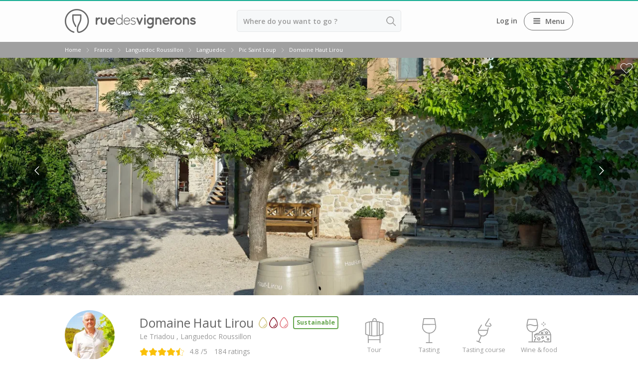

--- FILE ---
content_type: text/html; charset=UTF-8
request_url: https://www.ruedesvignerons.com/en/domaine/448/domaine-haut-lirou
body_size: 27942
content:
<!DOCTYPE html><html class="no-js" lang="en-US"><head> <script>window.sentryOnLoad = function() {
                Sentry.init({
                    environment: "production",
                    tracesSampler: function(samplingContext) {
                        console.log("HERE", samplingContext);
                        if (samplingContext.name.includes("/validation")) {
                            return 0.75;
                        }

                        if (typeof samplingContext.parentSampled === "boolean") {
                            return samplingContext.parentSampled;
                        }

                        return 0.3;
                    }
                });
            };</script> <script src="https://js.sentry-cdn.com/f56e9daf5e3f6e8a6f8d874a549c01f3.min.js"
            crossorigin="anonymous"
            data-cookiefirst-category="performance"></script> <script src="https://browser.sentry-cdn.com/8.13.0/bundle.replay.min.js"
            integrity="sha384-qjmvDcIpD3JwPAeOYv3SVWU5mx6TLnn885/+CwwMEVXy3NaFzcHYG8vRAzGgtNKJ"
            crossorigin="anonymous"
            data-cookiefirst-category="performance"></script> <script data-cookiefirst-category="performance">(function(c, s, q, u, a, r, e) {
                c.hj = c.hj || function() {
                    (c.hj.q = c.hj.q || []).push(arguments)
                };
                c._hjSettings = {
                    hjid: a
                };
                r = s.getElementsByTagName('head')[0];
                e = s.createElement('script');
                e.async = true;
                e.src = q + c._hjSettings.hjid + u;
                r.appendChild(e);
            })(window, document, 'https://static.hj.contentsquare.net/c/csq-', '.js', '5216642');</script> <script data-cookiefirst-category="functional">dataLayer = [];
        (function(w, d, s, l, i) {
            w[l] = w[l] || [];
            w[l].push({
                'gtm.start': new Date().getTime(),
                event: 'gtm.js'
            });
            var f = d.getElementsByTagName(s)[0],
                j = d.createElement(s),
                dl = l != 'dataLayer' ? '&l=' + l : '';
            j.async = true;
            j.src =
                'https://www.googletagmanager.com/gtm.js?id=' + i + dl + '&gtm_auth=9ZT6gfx71ZsBUgbRx97FWw&gtm_preview=env-1&gtm_cookies_win=x';
            f.parentNode.insertBefore(j, f);
        })(window, document, 'script', 'dataLayer', 'GTM-NWXH425');</script> <link href="https://www.ruedesvignerons.com/en/domaine/448/domaine-haut-lirou" rel="canonical" ><link href="https://www.ruedesvignerons.com/fr/domaine/448/domaine-haut-lirou" hreflang="fr" rel="alternate" ><link href="https://www.ruedesvignerons.com/en/domaine/448/domaine-haut-lirou" hreflang="x-default" rel="alternate" ><link href="https://www.ruedesvignerons.com/en/domaine/448/domaine-haut-lirou" hreflang="en-US" rel="alternate" ><link href="https://www.ruedesvignerons.com/nl/domaine/448/domaine-haut-lirou" hreflang="nl" rel="alternate" ><link href="https://www.ruedesvignerons.com/de/domaine/448/domaine-haut-lirou" hreflang="de" rel="alternate" ><link href="https://www.ruedesvignerons.com/es/domaine/448/domaine-haut-lirou" hreflang="es" rel="alternate" ><link href="https://www.ruedesvignerons.com/it/domaine/448/domaine-haut-lirou" hreflang="it" rel="alternate" ><link href="//fonts.googleapis.com/css?family=Open+Sans:400italic,600italic,700italic,400,600,700&amp;display=swap" media="screen" rel="stylesheet" type="text/css" ><link href="https://www.ruedesvignerons.com/static/css/front-1768464078.css" media="screen" rel="stylesheet" type="text/css" ><meta charset="UTF-8"><meta name="viewport" content="width=device-width, initial-scale=1.0, maximum-scale=1.0, user-scalable=no" ><meta name="viewport" content="width=device-width, initial-scale=1.0, maximum-scale=1.0, user-scalable=no" ><meta name="description" content="Book a visit &amp; tasting at Domaine Haut Lirou in Languedoc Roussillon wine region, France. ✔️Instant Confirmation ✔️On-site payment ✔️Free cancellation" ><meta property="og:image" content="https://storage.googleapis.com/ruedesvignerons-prod-upload/medias/6090/url_media/haut-lirou7-1483031452.jpg" ><title>⭐️ Domaine Haut Lirou Tour ➡️ Reviews, Price - 2026</title><script type="text/javascript" src="https://www.ruedesvignerons.com/static/js/vendors/modernizr.min.js"></script> <script type="text/javascript">(function(w, d, t, r, u) {
            var f, n, i
            w[u] = w[u] || [], f = function() {
                var o = {
                    ti: '5104988'
                }
                o.q = w[u], w[u] = new UET(o), w[u].push('pageLoad')
            }, n = d.createElement(t), n.src = r, n.async = 1, n.defer = 1, n.onload = n.onreadystatechange = function() {
                var s = this.readyState
                s && s !== 'loaded' && s !== 'complete' || (f(), n.onload = n.onreadystatechange = null)
            }, i = d.getElementsByTagName(t)[0], i.parentNode.insertBefore(n, i)
        })(window, document, 'script', 'https://bat.bing.com/bat.js', 'uetq')</script> <meta name="apple-itunes-app" content="app-id=1105004849"><meta name="google-play-app" content="app-id=com.ruedesvignerons.com"><meta name="facebook-domain-verification" content="8fclhqxqedyckj529jq2u04iq615qf" /><meta name="theme-color" content="#1aae94" /><link rel="apple-touch-icon" href="https://www.ruedesvignerons.com/static/images/front/logo-app-mobile-v2.png"><link rel="icon" href="/favicon.ico"></head><body class="">
<noscript><iframe src="https://www.googletagmanager.com/ns.html?id=GTM-NWXH425&gtm_auth=9ZT6gfx71ZsBUgbRx97FWw&gtm_preview=env-1&gtm_cookies_win=x" height="0" width="0" style="display:none;visibility:hidden"></iframe></noscript><div id="fb-root"></div>
<input type="hidden" name="CURRENT_LANG" value="en" id="CURRENT_LANG"><div class="page-container">
<main id="content" class="module-front controller-domaines action-fiche connected-0 connected-partner-0 not-cookies-optin"><div id="loading-barre"></div>
<input type="hidden" name="isOnline" value="1" id="isOnline"><div id="popin"></div> <script type="application/ld+json">{
        "@context": "https://schema.org",
        "@type": "OnlineBusiness",
        "@id": "https://ruedesvignerons.com/",
        "name": "Rue des vignerons",
        "description": "Book the best wine and spirits experiences in France.",
        "url": "https://ruedesvignerons.com/",
        "logo": "https://www.ruedesvignerons.com/static/images/front/logo-gris.png",
        "brand": {
            "@type": "Brand",
            "name": "Rue des Vignerons",
            "logo": "https://www.ruedesvignerons.com/static/images/front/logo-gris.png"
        },
        "foundingDate": "2015-08-08",
        "address": {
            "@type": "PostalAddress",
            "addressCountry": "FR",
            "addressLocality": "Toulouse"
        },
        "sameAs": [
            "https://www.instagram.com/ruedesvignerons",
            "https://www.facebook.com/ruedesvignerons",
            "https://www.linkedin.com/company/rue-des-vignerons",
            "https://play.google.com/store/apps/details?id=com.ruedesvignerons.com&hl=en_US&gl=US&utm_source=AutopromoAppli&utm_medium=WebsiteShemaOrg&utm_campaign=AutopromoAppli_WebsiteShemaOrg",
            "https://apps.apple.com/us/app/rue-des-vignerons/id1105004849?utm_source=AutopromoAppli&utm_medium=WebsiteShemaOrg&utm_campaign=AutopromoAppli_WebsiteShemaOrg"
        ],
        "contactPoint": {
            "@type": "ContactPoint",
            "contactType": "Customer service",
            "url": "https://ruedesvignerons.com/en/contact"
        },
        "agentInteractionStatistic": [
            {
                "@type": "InteractionCounter",
                "interactionType": "https://schema.org/ReviewAction",
                "userInteractionCount": 58922            }
        ],
        "acceptedPaymentMethod": [
            "https://schema.org/CreditCard"
        ],
        "areaServed": [{
                "@type": "Country",
                "name": "France"
            },
            {
                "@type": "Country",
                "name": "United States"
            },
            {
                "@type": "Country",
                "name": "Netherlands"
            },
            {
                "@type": "Country",
                "name": "Belgium"
            },
            {
                "@type": "Country",
                "name": "United Kingdom"
            },
            {
                "@type": "Country",
                "name": "Germany"
            },
            {
                "@type": "Country",
                "name": "Spain"
            },
            {
                "@type": "Country",
                "name": "Canada"
            },
            {
                "@type": "Country",
                "name": "Switzerland"
            },
            {
                "@type": "Country",
                "name": "Sweden"
            },
            {
                "@type": "Country",
                "name": "Australia"
            },
            {
                "@type": "Country",
                "name": "Denmark"
            },
            {
                "@type": "Country",
                "name": "Italy"
            },
            {
                "@type": "Country",
                "name": "Brazil"
            },
            {
                "@type": "Country",
                "name": "Ireland"
            },
            {
                "@type": "Country",
                "name": "Norway"
            },
            {
                "@type": "Country",
                "name": "Singapore"
            },
            {
                "@type": "Country",
                "name": "Indonesia"
            },
            {
                "@type": "Country",
                "name": "Luxembourg"
            },
            {
                "@type": "Country",
                "name": "Hong Kong"
            },
            {
                "@type": "Country",
                "name": "Japan"
            }
        ],
        "makesOffer": {
            "@type": "Offer",
            "itemOffered": {
                "@type": "Service",
                "name": "Experience Booking Service",
                "description": "Book wine tastings, vineyard tours, and wine-related experiences across France."
            }
        },
        "currenciesAccepted": "EUR",
        "inLanguage": ["fr","en","nl","es","de","it","ja"],
        "potentialAction": {
            "@type": "InstallAction",
            "target": [
                "https://play.google.com/store/apps/details?id=com.ruedesvignerons.com&hl=en_US&gl=US&utm_source=AutopromoAppli&utm_medium=WebsiteShemaOrg&utm_campaign=AutopromoAppli_WebsiteShemaOrg",
                "https://apps.apple.com/us/app/rue-des-vignerons/id1105004849?utm_source=AutopromoAppli&utm_medium=WebsiteShemaOrg&utm_campaign=AutopromoAppli_WebsiteShemaOrg"
            ]
        }
    }</script> <header id="header" class=""><div class="page"><div class="main-bar "><div class="container logo_container">
<span class="logo-container">
<a href="/en/" class="link-homepage">
<img width="263" height="48" class="" src="https://www.ruedesvignerons.com/static/images/front/logo-gris.png" alt="Rue des vignerons"/>                    </a>
</span></div><div class="container search_container"><form enctype="application/x-www-form-urlencoded" class="form-search form-search-header" action="/en/recherche" method="post"><div class="location-container field-container">
<input type="text" name="location" id="location" value="" placeholder="Where do you want to go ?" placeholder-desktop="Where do you want to go ?" placeholder-mobile="Where do you want to go ?" class="text" required="required" autocomplete="off"></div><input type="hidden" name="id_location" value="" id="id_location"><input type="hidden" name="type_location" value="manuel" id="type_location"><input type="hidden" name="origin" value="manuel" id="origin"><input type="hidden" name="distanceKmFromOrigin" value="manuel" id="distanceKmFromOrigin"><button name="search_submit" id="" type="submit" class="search_submit"> </button></form></div><div class="container nav_container"><ul id="nav"><li>
<a data-open-dialogV2="#login-all-modal">Log in</a></li><li class="menu-btn-container">
<span class="nav-btn menu-btn-desktop">
<span class="icon-container"><i class="icon-three-bars sandwich"></i></span>
<span class="text-container">Menu</span>
</span></li></ul>
<dialog id="login-all-modal" class="dialog-v2"><div class="dialog-header"><p class="dialog-title">
Log in</p></div><div class="dialog-content"><div class="subscribers"><p class="title">Individual customers</p><p class="description">Find your bookings and favourites in the ‘My Journey’ section. Save time booking your future experiences!</p><div class="btn-container">
<a
href="/en/connexion"
class="popinify btn button btn-green"
>
Access my customer area    </a></div></div><div class="partners"><p class="title">Partners</p><p class="description">Edit your page, check your bookings and update your availability.</p><div class="btn-container">
<a
href="/fr/vignerons/connexion"
class="btn button btn-green"
>
Access my pro area    </a></div></div></div>
</dialog></div></div></div><div id="nav_mobile" class="type_"><div class="slider" style="width: 300%;"&><div class="slide" style="width: 33.333333333333%;">
<header><div class="header_content">
<i class="icon-three-bars sandwich"></i><div class="main-container">Explore</div><div class="right-container">
<span class="close-button">
<svg width="18" height="18" viewBox="0 0 9 9" version="1.1" xmlns="http://www.w3.org/2000/svg"><title>close icon</title><g transform="translate(0.500000, 0.500000)"><line x1="0" y1="0" x2="8" y2="8" stroke-linecap="round"></line><line x1="8" y1="0" x2="0" y2="8" stroke-linecap="round"></line></g></svg>
</span></div></div>
</header><ul><li>
<span data-id="2111" data-id_parent="0" class="link">
Wine regions                                </span></li><li>
<span data-id="939" data-id_parent="0" class="link">
Top destinations                                </span></li><li>
<span data-id="2126" data-id_parent="0" class="link">
Top producers                                </span></li><li>
<span data-id="2123" data-id_parent="0" class="link">
Guided wine tours                                </span></li><li>
<a
data-id="976"
data-id_parent
href="/en/wine-lover-gift"
class=""
>
Gift card    </a></li><li>
<span data-id="3366" data-id_parent="0" class="link">
Vineyard stay                                </span></li></ul></div><div class="slide" style="width: 33.333333333333%;">
<header><div class="header_content">
<a class="back_button">
<span class="arrow"><i class="icon-arrow-67 arrow_back"></i></span><span class="back-label">Back</span>
</a><div class="right-container">
<span class="close-button">
<svg width="18" height="18" viewBox="0 0 9 9" version="1.1" xmlns="http://www.w3.org/2000/svg"><title>close icon</title><g transform="translate(0.500000, 0.500000)"><line x1="0" y1="0" x2="8" y2="8" stroke-linecap="round"></line><line x1="8" y1="0" x2="0" y2="8" stroke-linecap="round"></line></g></svg>
</span></div></div>
</header><ul><li>
<a
data-id="944"
data-id_parent="939"
href="/en/domaines/champagne-tour-tasting-epernay"
class=""
>
Champagne houses in Epernay    </a></li><li>
<a
data-id="943"
data-id_parent="939"
href="/en/ville/vignoble-pres-de-reims"
class=""
>
Champagne houses in Reims    </a></li><li>
<a
data-id="940"
data-id_parent="939"
href="/en/domaines/wine-tour-tasting-beaune"
class=""
>
Wineries in Beaune    </a></li><li>
<a
data-id="942"
data-id_parent="939"
href="/en/sous-region/chablis-bourgogne"
class=""
>
Wineries in Chablis    </a></li><li>
<a
data-id="945"
data-id_parent="939"
href="/en/appellations/chateauneuf-du-pape"
class=""
>
Wineries in Chateauneuf du pape    </a></li><li>
<a
data-id="2122"
data-id_parent="939"
href="/en/ville/vignoble-pres-de-colmar"
class=""
>
Wineries in Colmar    </a></li><li>
<a
data-id="941"
data-id_parent="939"
href="/en/sous-region/medoc-bordeaux"
class=""
>
Wineries in Médoc    </a></li><li>
<a
data-id="946"
data-id_parent="939"
href="/en/domaines/wine-tour-tasting-paris"
class=""
>
Wineries near Paris    </a></li><li>
<a
data-id="948"
data-id_parent="939"
href="/en/domaines/wine-tour-tasting-saint-emilion"
class=""
>
Wineries in Saint Emilion    </a></li><li>
<a
data-id="2152"
data-id_parent="939"
href="/en/ville/vignoble-pres-de-paris/cours-oenologie"
class=""
>
Wine tastings in Paris    </a></li><li>
<a
data-id="2112"
data-id_parent="2111"
href="/en/region/vignoble-de-champagne"
class=""
>
Champagne houses    </a></li><li>
<a
data-id="2149"
data-id_parent="2111"
href="/en/sous-region/calvados"
class=""
>
Distilleries in Calvados    </a></li><li>
<a
data-id="2121"
data-id_parent="2111"
href="/en/sous-region/cognac-poitou-charentes"
class=""
>
Distilleries in Cognac    </a></li><li>
<a
data-id="2115"
data-id_parent="2111"
href="/en/region/vignoble-alsace"
class=""
>
Wineries in Alsace    </a></li><li>
<a
data-id="2148"
data-id_parent="2111"
href="/en/region/vignoble-beaujolais"
class=""
>
Wineries in Beaujolais    </a></li><li>
<a
data-id="2113"
data-id_parent="2111"
href="/en/region/vignoble-de-bordeaux"
class=""
>
Wineries in Bordeaux     </a></li><li>
<a
data-id="2114"
data-id_parent="2111"
href="/en/region/vignoble-bourgogne"
class=""
>
Wineries in Burgundy    </a></li><li>
<a
data-id="2150"
data-id_parent="2111"
href="/en/region/vignoble-du-jura"
class=""
>
Wineries in Jura    </a></li><li>
<a
data-id="2120"
data-id_parent="2111"
href="/en/region/vignoble-languedoc-roussillon"
class=""
>
Wineries in Languedoc Roussillon    </a></li><li>
<a
data-id="2116"
data-id_parent="2111"
href="/en/region/vignoble-val-de-loire"
class=""
>
Wineries in Loire Valley    </a></li><li>
<a
data-id="2118"
data-id_parent="2111"
href="/en/region/vignoble-provence"
class=""
>
Wineries in Provence     </a></li><li>
<a
data-id="2117"
data-id_parent="2111"
href="/en/region/vignoble-vallee-du-rhone"
class=""
>
Wineries in Rhone Valley    </a></li><li>
<a
data-id="2151"
data-id_parent="2111"
href="/en/region/savoie-et-bugey"
class=""
>
Wineries in Savoie    </a></li><li>
<a
data-id="2119"
data-id_parent="2111"
href="/en/region/vignoble-sud-ouest"
class=""
>
Wineries South West France    </a></li><li>
<a
data-id="2124"
data-id_parent="2123"
href="/en/pays/france/wine-tours"
class=""
>
Guided wine tours in France    </a></li><li>
<a
data-id="2125"
data-id_parent="2123"
href="/en/ville/vignoble-pres-de-paris/wine-tours"
class=""
>
Guided wine tours from Paris    </a></li><li>
<a
data-id="3142"
data-id_parent="2123"
href="/en/region/vignoble-alsace/wine-tours"
class=""
>
Guided wine tours in Alsace    </a></li><li>
<a
data-id="3140"
data-id_parent="2123"
href="/en/region/vignoble-de-bordeaux/wine-tours"
class=""
>
Guided wine tours in Bordeaux    </a></li><li>
<a
data-id="3141"
data-id_parent="2123"
href="/en/region/vignoble-bourgogne/wine-tours"
class=""
>
Guided wine tours in Burgundy    </a></li><li>
<a
data-id="3143"
data-id_parent="2123"
href="/en/region/vignoble-de-champagne/wine-tours"
class=""
>
Guided wine tours in Champagne    </a></li><li>
<a
data-id="3144"
data-id_parent="2123"
href="/en/region/vignoble-val-de-loire/wine-tours"
class=""
>
Guided wine tours in Loire Valley    </a></li><li>
<a
data-id="3145"
data-id_parent="2123"
href="/en/region/vignoble-provence/wine-tours"
class=""
>
Guided wine tours in Provence    </a></li><li>
<a
data-id="2127"
data-id_parent="2126"
href="/en/domaine/1509/caves-ackerman"
class=""
>
Caves Ackermann, Saumur    </a></li><li>
<a
data-id="2128"
data-id_parent="2126"
href="/en/domaine/1843/les-caves-du-louvre"
class=""
>
Caves du Louvre, Paris    </a></li><li>
<a
data-id="2129"
data-id_parent="2126"
href="/en/domaine/1173/cave-des-hospices-de-strasbourg"
class=""
>
Caves des Hospices de Strasbourg    </a></li><li>
<a
data-id="2130"
data-id_parent="2126"
href="/en/domaine/622/bouvet-ladubay"
class=""
>
Bouvet Ladubay, Saumur    </a></li><li>
<a
data-id="2131"
data-id_parent="2126"
href="/en/domaine/311/champagne-canard-duchene"
class=""
>
Champagne Canard Duchêne    </a></li><li>
<a
data-id="2132"
data-id_parent="2126"
href="/en/domaine/1412/champagne-lanson"
class=""
>
Champagne Lanson, Reims    </a></li><li>
<a
data-id="2133"
data-id_parent="2126"
href="/en/domaine/504/champagne-mercier"
class=""
>
Champagne Mercier, Epernay    </a></li><li>
<a
data-id="2134"
data-id_parent="2126"
href="/en/domaine/563/champagne-moet-chandon"
class=""
>
Champagne Moët & Chandon, Epernay    </a></li><li>
<a
data-id="2135"
data-id_parent="2126"
href="/en/domaine/203/champagne-mumm"
class=""
>
Champagne Mumm, Reims    </a></li><li>
<a
data-id="2136"
data-id_parent="2126"
href="/en/domaine/1075/champagne-vranken-pommery"
class=""
>
Champagne Pommery, Reims    </a></li><li>
<a
data-id="2137"
data-id_parent="2126"
href="/en/domaine/1868/champagne-ruinart"
class=""
>
Champagne Ruinart, Reims    </a></li><li>
<a
data-id="2138"
data-id_parent="2126"
href="/en/domaine/665/champagne-taittinger"
class=""
>
Champagne Taittinger, Reims    </a></li><li>
<a
data-id="2139"
data-id_parent="2126"
href="/en/domaine/1062/champagne-veuve-clicquot"
class=""
>
Champagne Veuve Clicquot, Reims    </a></li><li>
<a
data-id="2140"
data-id_parent="2126"
href="/en/domaine/1828/cite-des-climats-et-vins-de-bourgogne-beaune"
class=""
>
Cité des Climats et vins Beaune    </a></li><li>
<a
data-id="2141"
data-id_parent="2126"
href="/en/domaine/1720/chateau-de-meursault"
class=""
>
Château de Meursault    </a></li><li>
<a
data-id="2142"
data-id_parent="2126"
href="/en/domaine/1480/chateau-de-monbazillac"
class=""
>
Château de Monbazillac    </a></li><li>
<a
data-id="2143"
data-id_parent="2126"
href="/en/domaine/518/chateau-de-pommard"
class=""
>
Château de Pommard    </a></li><li>
<a
data-id="2144"
data-id_parent="2126"
href="/en/domaine/485/chateau-pape-clement-grand-cru-classe"
class=""
>
Château Pape Clément    </a></li><li>
<a
data-id="2145"
data-id_parent="2126"
href="/en/domaine/612/hennessy-les-visites"
class=""
>
Hennessy    </a></li><li>
<a
data-id="2146"
data-id_parent="2126"
href="/en/domaine/1538/pressoria-voyage-sensoriel-au-coeur-du-champagne"
class=""
>
Pressoria    </a></li><li>
<a
data-id="2147"
data-id_parent="2126"
href="/en/domaine/1014/maison-remy-martin"
class=""
>
Maison Rémy Martin    </a></li><li>
<span data-id="3367" data-id_parent="3366" class="link">
Top destinations                                 </span></li><li>
<a
data-id="3369"
data-id_parent="3366"
href="/en/pays/france/stay"
class=""
>
All vineyard stays    </a></li></ul></div><div class="slide" style="width: 33.333333333333%;">
<header><div class="header_content">
<a class="back_button">
<span class="arrow"><i class="icon-arrow-67 arrow_back"></i></span><span class="back-label">Back</span>
</a><div class="right-container">
<span class="close-button">
<svg width="18" height="18" viewBox="0 0 9 9" version="1.1" xmlns="http://www.w3.org/2000/svg"><title>close icon</title><g transform="translate(0.500000, 0.500000)"><line x1="0" y1="0" x2="8" y2="8" stroke-linecap="round"></line><line x1="8" y1="0" x2="0" y2="8" stroke-linecap="round"></line></g></svg>
</span></div></div>
</header><ul><li>
<a
data-id="3373"
data-id_parent="3367"
href="/en/region/vignoble-de-bordeaux/stay"
class=""
>
Vineyard stay Bordeaux    </a></li><li>
<a
data-id="3371"
data-id_parent="3367"
href="/en/region/vignoble-bourgogne/stay"
class=""
>
Vineyard stay Burgundy    </a></li><li>
<a
data-id="3372"
data-id_parent="3367"
href="/en/region/vignoble-de-champagne/stay"
class=""
>
Vineyard stay Champagne    </a></li></ul></div></div></div><div class="breadcrumb"><ul class="page"  itemscope itemtype="http://schema.org/BreadcrumbList"><li id="breadcrumb-item-0"
class=""
itemscope
itemprop="itemListElement"
itemtype="http://schema.org/ListItem"
>
<a
itemscope
itemtype="https://schema.org/WebPage"
itemprop="item"
itemid="/en/"
href="/en/"
class=""
>
<span itemprop="name">Home</span>    </a><meta itemprop="position" content="1"/></li><li class="separator"></li><li id="breadcrumb-item-1"
class=""
itemscope
itemprop="itemListElement"
itemtype="http://schema.org/ListItem"
>
<a
itemscope
itemtype="https://schema.org/WebPage"
itemprop="item"
itemid="/en/pays/france"
href="/en/pays/france"
class=""
>
<span itemprop="name">France</span>    </a><meta itemprop="position" content="2"/></li><li class="separator"></li><li id="breadcrumb-item-2"
class=""
itemscope
itemprop="itemListElement"
itemtype="http://schema.org/ListItem"
>
<span
itemscope
itemtype="https://schema.org/WebPage"
itemprop="item"
itemid="/en/region/vignoble-languedoc-roussillon"
class="link "
>
<span itemprop="name">Languedoc Roussillon</span>    </span><meta itemprop="position" content="3"/></li><li class="separator"></li><li id="breadcrumb-item-3"
class=""
itemscope
itemprop="itemListElement"
itemtype="http://schema.org/ListItem"
>
<a
itemscope
itemtype="https://schema.org/WebPage"
itemprop="item"
itemid="/en/sous-region/languedoc"
href="/en/sous-region/languedoc"
class=""
>
<span itemprop="name">Languedoc</span>    </a><meta itemprop="position" content="4"/></li><li class="separator"></li><li id="breadcrumb-item-4"
class=""
itemscope
itemprop="itemListElement"
itemtype="http://schema.org/ListItem"
>
<a
itemscope
itemtype="https://schema.org/WebPage"
itemprop="item"
itemid="/en/appellations/languedoc-pic-saint-loup"
href="/en/appellations/languedoc-pic-saint-loup"
class=""
>
<span itemprop="name">Pic Saint Loup</span>    </a><meta itemprop="position" content="5"/></li><li class="separator"></li><li id="breadcrumb-item-5"
class="active"
itemscope
itemprop="itemListElement"
itemtype="http://schema.org/ListItem"
>
<a
itemscope
itemtype="https://schema.org/WebPage"
itemprop="item"
itemid="/en/domaine/448/domaine-haut-lirou"
href="/en/domaine/448/domaine-haut-lirou"
class=""
>
<span itemprop="name">Domaine Haut Lirou</span>    </a><meta itemprop="position" content="6"/></li></ul></div></header><div class="fiche-domain  domain-status-online"  itemtype="http://schema.org/CreativeWorkSeries" itemscope><div class="fullscreen-slider-super-container main-fullscreen-slider"><div class="fullscreen-slider-setter-height">
<span class="ico-heart layout-favorites-button set-favorite" data-login-url="/en/connexion" data-favorites-type="domain" data-favorites-id="448"></span></div><div class="fullscreen-slider-container-inner"><ul class="bxslider"><li class="img">
<img width="1920" style="object-fit: cover;opacity: 1 !important; width: 100%; height: 100%; max-width: 100%" sizes="100vw" loading="lazy" itemprop="image" height="675" srcset="https://media-cdn.ruedesvignerons.com/ezLqCIRm3bErhUdajR6uAAv3YiNV_nG_vdQuDsiKUUs/rs:fit:1800:/aHR0cHM6Ly9zdG9yYWdlLmdvb2dsZWFwaXMuY29tL3J1ZWRlc3ZpZ25lcm9ucy1wcm9kLXVwbG9hZC9tZWRpYXMvNjA5MC91cmxfbWVkaWEvaGF1dC1saXJvdTctMTQ4MzAzMTQ1Mi5qcGc= 1800w, https://media-cdn.ruedesvignerons.com/QUJ9z28HrbJLMe33DpHHBohNAKAT1P0hVsHGv11eNdY/rs:fit:1600:/aHR0cHM6Ly9zdG9yYWdlLmdvb2dsZWFwaXMuY29tL3J1ZWRlc3ZpZ25lcm9ucy1wcm9kLXVwbG9hZC9tZWRpYXMvNjA5MC91cmxfbWVkaWEvaGF1dC1saXJvdTctMTQ4MzAzMTQ1Mi5qcGc= 1600w, https://media-cdn.ruedesvignerons.com/80Xi7iiNJzCsUsKIKcg3UN2N6m-VN_F2flmmc1QCWTk/rs:fit:1400:/aHR0cHM6Ly9zdG9yYWdlLmdvb2dsZWFwaXMuY29tL3J1ZWRlc3ZpZ25lcm9ucy1wcm9kLXVwbG9hZC9tZWRpYXMvNjA5MC91cmxfbWVkaWEvaGF1dC1saXJvdTctMTQ4MzAzMTQ1Mi5qcGc= 1400w, https://media-cdn.ruedesvignerons.com/Sh7vuxV3J9fr9RfLecREuIpNv34-J0LcRVmD8UtXsRA/rs:fit:1200:/aHR0cHM6Ly9zdG9yYWdlLmdvb2dsZWFwaXMuY29tL3J1ZWRlc3ZpZ25lcm9ucy1wcm9kLXVwbG9hZC9tZWRpYXMvNjA5MC91cmxfbWVkaWEvaGF1dC1saXJvdTctMTQ4MzAzMTQ1Mi5qcGc= 1200w, https://media-cdn.ruedesvignerons.com/PYxlASkjihtkrZFO4WA5dNym7Nd-Ih7LVsyLCYWCQeU/rs:fit:1000:/aHR0cHM6Ly9zdG9yYWdlLmdvb2dsZWFwaXMuY29tL3J1ZWRlc3ZpZ25lcm9ucy1wcm9kLXVwbG9hZC9tZWRpYXMvNjA5MC91cmxfbWVkaWEvaGF1dC1saXJvdTctMTQ4MzAzMTQ1Mi5qcGc= 1000w, https://media-cdn.ruedesvignerons.com/xDVld6aMabqQWpNs8uxJayV205e6S-ouzV47Jx-PWiM/rs:fit:800:/aHR0cHM6Ly9zdG9yYWdlLmdvb2dsZWFwaXMuY29tL3J1ZWRlc3ZpZ25lcm9ucy1wcm9kLXVwbG9hZC9tZWRpYXMvNjA5MC91cmxfbWVkaWEvaGF1dC1saXJvdTctMTQ4MzAzMTQ1Mi5qcGc= 800w, https://media-cdn.ruedesvignerons.com/tzeQXRJDVeEV9leoLI4EBBHWlQGAsZF4OI1iZLNk9CY/rs:fit:600:/aHR0cHM6Ly9zdG9yYWdlLmdvb2dsZWFwaXMuY29tL3J1ZWRlc3ZpZ25lcm9ucy1wcm9kLXVwbG9hZC9tZWRpYXMvNjA5MC91cmxfbWVkaWEvaGF1dC1saXJvdTctMTQ4MzAzMTQ1Mi5qcGc= 600w, https://media-cdn.ruedesvignerons.com/wtP3sLCH7frKLaHLZgZnqmbcE2s2oDDuf0mkCZB3TnM/rs:fit:400:/aHR0cHM6Ly9zdG9yYWdlLmdvb2dsZWFwaXMuY29tL3J1ZWRlc3ZpZ25lcm9ucy1wcm9kLXVwbG9hZC9tZWRpYXMvNjA5MC91cmxfbWVkaWEvaGF1dC1saXJvdTctMTQ4MzAzMTQ1Mi5qcGc= 400w" class="" src="https://media-cdn.ruedesvignerons.com/xippsevYj-sWHJILlXiiUo3Vmx400z8bfKFXcEyOMko/rs:fit:1920:675/aHR0cHM6Ly9zdG9yYWdlLmdvb2dsZWFwaXMuY29tL3J1ZWRlc3ZpZ25lcm9ucy1wcm9kLXVwbG9hZC9tZWRpYXMvNjA5MC91cmxfbWVkaWEvaGF1dC1saXJvdTctMTQ4MzAzMTQ1Mi5qcGc=" alt="Domaine Haut Lirou - Rue des Vignerons"/></li><li class="img">
<img width="1920" style="object-fit: cover;opacity: 1 !important; width: 100%; height: 100%; max-width: 100%" sizes="100vw" loading="lazy" height="675" srcset="https://media-cdn.ruedesvignerons.com/L0bDUGe-CN3k578lThFpArU4tGAMuxiMu7ALNBo3QtQ/rs:fit:1800:/aHR0cHM6Ly9zdG9yYWdlLmdvb2dsZWFwaXMuY29tL3J1ZWRlc3ZpZ25lcm9ucy1wcm9kLXVwbG9hZC9tZWRpYXMvMjM1NTEvdXJsX21lZGlhL2hhdXQtbGlyb3Vkb21haW5lMjkwNzIwMjBzaXRlMS0xNTk2MDM3ODEyLmpwZw== 1800w, https://media-cdn.ruedesvignerons.com/maEZn-wR9g8mECvFIopeDS4_kBoNnl4BikmOym3fDeo/rs:fit:1600:/aHR0cHM6Ly9zdG9yYWdlLmdvb2dsZWFwaXMuY29tL3J1ZWRlc3ZpZ25lcm9ucy1wcm9kLXVwbG9hZC9tZWRpYXMvMjM1NTEvdXJsX21lZGlhL2hhdXQtbGlyb3Vkb21haW5lMjkwNzIwMjBzaXRlMS0xNTk2MDM3ODEyLmpwZw== 1600w, https://media-cdn.ruedesvignerons.com/9ygGGS9BO_m2GhoBRzdP_kQQoETtF-cM2abl-_I9MNM/rs:fit:1400:/aHR0cHM6Ly9zdG9yYWdlLmdvb2dsZWFwaXMuY29tL3J1ZWRlc3ZpZ25lcm9ucy1wcm9kLXVwbG9hZC9tZWRpYXMvMjM1NTEvdXJsX21lZGlhL2hhdXQtbGlyb3Vkb21haW5lMjkwNzIwMjBzaXRlMS0xNTk2MDM3ODEyLmpwZw== 1400w, https://media-cdn.ruedesvignerons.com/nTul8qJbxlDuPfkNNBbyB8MpMqEbisQcFXypIDtVuFk/rs:fit:1200:/aHR0cHM6Ly9zdG9yYWdlLmdvb2dsZWFwaXMuY29tL3J1ZWRlc3ZpZ25lcm9ucy1wcm9kLXVwbG9hZC9tZWRpYXMvMjM1NTEvdXJsX21lZGlhL2hhdXQtbGlyb3Vkb21haW5lMjkwNzIwMjBzaXRlMS0xNTk2MDM3ODEyLmpwZw== 1200w, https://media-cdn.ruedesvignerons.com/Wix8L_iUnxRMlju6_HY0wCkZCCZe0_UACqMILnJ2ptg/rs:fit:1000:/aHR0cHM6Ly9zdG9yYWdlLmdvb2dsZWFwaXMuY29tL3J1ZWRlc3ZpZ25lcm9ucy1wcm9kLXVwbG9hZC9tZWRpYXMvMjM1NTEvdXJsX21lZGlhL2hhdXQtbGlyb3Vkb21haW5lMjkwNzIwMjBzaXRlMS0xNTk2MDM3ODEyLmpwZw== 1000w, https://media-cdn.ruedesvignerons.com/n9jwc6NeQh0Zwja3HnpJrwMe0_JFnJOzPOt3sUFW5zU/rs:fit:800:/aHR0cHM6Ly9zdG9yYWdlLmdvb2dsZWFwaXMuY29tL3J1ZWRlc3ZpZ25lcm9ucy1wcm9kLXVwbG9hZC9tZWRpYXMvMjM1NTEvdXJsX21lZGlhL2hhdXQtbGlyb3Vkb21haW5lMjkwNzIwMjBzaXRlMS0xNTk2MDM3ODEyLmpwZw== 800w, https://media-cdn.ruedesvignerons.com/WlmEM4cR_ewEfWZXpOrsuD-R0hVS6Qy7xm_doBqhiag/rs:fit:600:/aHR0cHM6Ly9zdG9yYWdlLmdvb2dsZWFwaXMuY29tL3J1ZWRlc3ZpZ25lcm9ucy1wcm9kLXVwbG9hZC9tZWRpYXMvMjM1NTEvdXJsX21lZGlhL2hhdXQtbGlyb3Vkb21haW5lMjkwNzIwMjBzaXRlMS0xNTk2MDM3ODEyLmpwZw== 600w, https://media-cdn.ruedesvignerons.com/drBmYkHWZZmUd8oQz31rmNvDLqmGcnnWvm1JF1yevWU/rs:fit:400:/aHR0cHM6Ly9zdG9yYWdlLmdvb2dsZWFwaXMuY29tL3J1ZWRlc3ZpZ25lcm9ucy1wcm9kLXVwbG9hZC9tZWRpYXMvMjM1NTEvdXJsX21lZGlhL2hhdXQtbGlyb3Vkb21haW5lMjkwNzIwMjBzaXRlMS0xNTk2MDM3ODEyLmpwZw== 400w" class="" src="https://media-cdn.ruedesvignerons.com/3cjGr_Sxn8ozmoxHhc38IURfHYMcZZtXoCDGs8xVdjI/rs:fit:1920:675/aHR0cHM6Ly9zdG9yYWdlLmdvb2dsZWFwaXMuY29tL3J1ZWRlc3ZpZ25lcm9ucy1wcm9kLXVwbG9hZC9tZWRpYXMvMjM1NTEvdXJsX21lZGlhL2hhdXQtbGlyb3Vkb21haW5lMjkwNzIwMjBzaXRlMS0xNTk2MDM3ODEyLmpwZw==" alt="Domaine Haut Lirou - Rue des Vignerons"/></li><li class="img">
<img width="1920" style="object-fit: cover;opacity: 1 !important; width: 100%; height: 100%; max-width: 100%" sizes="100vw" loading="lazy" height="675" srcset="https://media-cdn.ruedesvignerons.com/GdLj4BfQyBV3007JxZ4G-x7k4mhrXyALd_THB69AGnc/rs:fit:1800:/aHR0cHM6Ly9zdG9yYWdlLmdvb2dsZWFwaXMuY29tL3J1ZWRlc3ZpZ25lcm9ucy1wcm9kLXVwbG9hZC9tZWRpYXMvMjM1NTIvdXJsX21lZGlhL2hhdXQtbGlyb3Vkb21haW5lMjkwNzIwMjBzaXRlMi0xNTk2MDM3ODI0LmpwZw== 1800w, https://media-cdn.ruedesvignerons.com/j0BQMbv2C7MyVQKrr2EjgBtgbWCVQY4RkVKGP8dlLy0/rs:fit:1600:/aHR0cHM6Ly9zdG9yYWdlLmdvb2dsZWFwaXMuY29tL3J1ZWRlc3ZpZ25lcm9ucy1wcm9kLXVwbG9hZC9tZWRpYXMvMjM1NTIvdXJsX21lZGlhL2hhdXQtbGlyb3Vkb21haW5lMjkwNzIwMjBzaXRlMi0xNTk2MDM3ODI0LmpwZw== 1600w, https://media-cdn.ruedesvignerons.com/8kxjwt51UlYdR7nn9_Q607-KcJpECiPRYiTw-fkPdr4/rs:fit:1400:/aHR0cHM6Ly9zdG9yYWdlLmdvb2dsZWFwaXMuY29tL3J1ZWRlc3ZpZ25lcm9ucy1wcm9kLXVwbG9hZC9tZWRpYXMvMjM1NTIvdXJsX21lZGlhL2hhdXQtbGlyb3Vkb21haW5lMjkwNzIwMjBzaXRlMi0xNTk2MDM3ODI0LmpwZw== 1400w, https://media-cdn.ruedesvignerons.com/ykJ6myE7TTQolJ-Ejxz1bDaxudgOkqZ6Nwr-zioohKU/rs:fit:1200:/aHR0cHM6Ly9zdG9yYWdlLmdvb2dsZWFwaXMuY29tL3J1ZWRlc3ZpZ25lcm9ucy1wcm9kLXVwbG9hZC9tZWRpYXMvMjM1NTIvdXJsX21lZGlhL2hhdXQtbGlyb3Vkb21haW5lMjkwNzIwMjBzaXRlMi0xNTk2MDM3ODI0LmpwZw== 1200w, https://media-cdn.ruedesvignerons.com/r7ACFwzXBpe18c9lRolxMe7W6N5OVGjUaI1jLNKesIs/rs:fit:1000:/aHR0cHM6Ly9zdG9yYWdlLmdvb2dsZWFwaXMuY29tL3J1ZWRlc3ZpZ25lcm9ucy1wcm9kLXVwbG9hZC9tZWRpYXMvMjM1NTIvdXJsX21lZGlhL2hhdXQtbGlyb3Vkb21haW5lMjkwNzIwMjBzaXRlMi0xNTk2MDM3ODI0LmpwZw== 1000w, https://media-cdn.ruedesvignerons.com/g0yN5rf0uuG4A5t5G6pguSJd6dV_99nuuihEYXUAKqM/rs:fit:800:/aHR0cHM6Ly9zdG9yYWdlLmdvb2dsZWFwaXMuY29tL3J1ZWRlc3ZpZ25lcm9ucy1wcm9kLXVwbG9hZC9tZWRpYXMvMjM1NTIvdXJsX21lZGlhL2hhdXQtbGlyb3Vkb21haW5lMjkwNzIwMjBzaXRlMi0xNTk2MDM3ODI0LmpwZw== 800w, https://media-cdn.ruedesvignerons.com/1KgItqfCkv27ILfADUzstLrwOxv8iYdq-P_KSRKhLg0/rs:fit:600:/aHR0cHM6Ly9zdG9yYWdlLmdvb2dsZWFwaXMuY29tL3J1ZWRlc3ZpZ25lcm9ucy1wcm9kLXVwbG9hZC9tZWRpYXMvMjM1NTIvdXJsX21lZGlhL2hhdXQtbGlyb3Vkb21haW5lMjkwNzIwMjBzaXRlMi0xNTk2MDM3ODI0LmpwZw== 600w, https://media-cdn.ruedesvignerons.com/E9B_KxrwuqeuHnZVcSQSX0X_aHns7HV6Ip41kdtgCAQ/rs:fit:400:/aHR0cHM6Ly9zdG9yYWdlLmdvb2dsZWFwaXMuY29tL3J1ZWRlc3ZpZ25lcm9ucy1wcm9kLXVwbG9hZC9tZWRpYXMvMjM1NTIvdXJsX21lZGlhL2hhdXQtbGlyb3Vkb21haW5lMjkwNzIwMjBzaXRlMi0xNTk2MDM3ODI0LmpwZw== 400w" class="" src="https://media-cdn.ruedesvignerons.com/c3mp2uDgVhV0guS28TZUL5DGHHmiVRacBAtT5ZJsvPE/rs:fit:1920:675/aHR0cHM6Ly9zdG9yYWdlLmdvb2dsZWFwaXMuY29tL3J1ZWRlc3ZpZ25lcm9ucy1wcm9kLXVwbG9hZC9tZWRpYXMvMjM1NTIvdXJsX21lZGlhL2hhdXQtbGlyb3Vkb21haW5lMjkwNzIwMjBzaXRlMi0xNTk2MDM3ODI0LmpwZw==" alt="Domaine Haut Lirou - Rue des Vignerons"/></li><li class="img">
<img width="1920" style="object-fit: cover;opacity: 1 !important; width: 100%; height: 100%; max-width: 100%" sizes="100vw" loading="lazy" height="675" srcset="https://media-cdn.ruedesvignerons.com/TGxgTCFWm_6S1qUgaKTxTiOeC4Pz5ZQyUWBSYEJwFhE/rs:fit:1800:/aHR0cHM6Ly9zdG9yYWdlLmdvb2dsZWFwaXMuY29tL3J1ZWRlc3ZpZ25lcm9ucy1wcm9kLXVwbG9hZC9tZWRpYXMvNjA5MS91cmxfbWVkaWEvaGF1dC1saXJvdTEtMTQ4MzAzMTQ2NC5qcGc= 1800w, https://media-cdn.ruedesvignerons.com/aNwLBcUL4xc1GXWS9b4umgEL9laHa7rc30MECJBvtek/rs:fit:1600:/aHR0cHM6Ly9zdG9yYWdlLmdvb2dsZWFwaXMuY29tL3J1ZWRlc3ZpZ25lcm9ucy1wcm9kLXVwbG9hZC9tZWRpYXMvNjA5MS91cmxfbWVkaWEvaGF1dC1saXJvdTEtMTQ4MzAzMTQ2NC5qcGc= 1600w, https://media-cdn.ruedesvignerons.com/G_ElMDZR6XPNWhQYtI7jdEPs03OYi3x5aVxsv38F2mU/rs:fit:1400:/aHR0cHM6Ly9zdG9yYWdlLmdvb2dsZWFwaXMuY29tL3J1ZWRlc3ZpZ25lcm9ucy1wcm9kLXVwbG9hZC9tZWRpYXMvNjA5MS91cmxfbWVkaWEvaGF1dC1saXJvdTEtMTQ4MzAzMTQ2NC5qcGc= 1400w, https://media-cdn.ruedesvignerons.com/Zm2BxSOr75Hvy2plSwEQ-bDnAHzZXBrzdZ8hEIClx_4/rs:fit:1200:/aHR0cHM6Ly9zdG9yYWdlLmdvb2dsZWFwaXMuY29tL3J1ZWRlc3ZpZ25lcm9ucy1wcm9kLXVwbG9hZC9tZWRpYXMvNjA5MS91cmxfbWVkaWEvaGF1dC1saXJvdTEtMTQ4MzAzMTQ2NC5qcGc= 1200w, https://media-cdn.ruedesvignerons.com/JhAjGpTIRx7BPUhS_oGl18TOXujrvQTfioj7Isa2_VE/rs:fit:1000:/aHR0cHM6Ly9zdG9yYWdlLmdvb2dsZWFwaXMuY29tL3J1ZWRlc3ZpZ25lcm9ucy1wcm9kLXVwbG9hZC9tZWRpYXMvNjA5MS91cmxfbWVkaWEvaGF1dC1saXJvdTEtMTQ4MzAzMTQ2NC5qcGc= 1000w, https://media-cdn.ruedesvignerons.com/5tDzEA5a7RABH-Se8oSGao70UXJ34BvMC49sMEpZAJQ/rs:fit:800:/aHR0cHM6Ly9zdG9yYWdlLmdvb2dsZWFwaXMuY29tL3J1ZWRlc3ZpZ25lcm9ucy1wcm9kLXVwbG9hZC9tZWRpYXMvNjA5MS91cmxfbWVkaWEvaGF1dC1saXJvdTEtMTQ4MzAzMTQ2NC5qcGc= 800w, https://media-cdn.ruedesvignerons.com/rQbNEjo7D3GefcTDlocqCBQig8MDMPtJLKJv0ZdA_ug/rs:fit:600:/aHR0cHM6Ly9zdG9yYWdlLmdvb2dsZWFwaXMuY29tL3J1ZWRlc3ZpZ25lcm9ucy1wcm9kLXVwbG9hZC9tZWRpYXMvNjA5MS91cmxfbWVkaWEvaGF1dC1saXJvdTEtMTQ4MzAzMTQ2NC5qcGc= 600w, https://media-cdn.ruedesvignerons.com/DYf2frvPLS-zeDc7P_qMV0qJ8EMCPwz3tyhpILrPf38/rs:fit:400:/aHR0cHM6Ly9zdG9yYWdlLmdvb2dsZWFwaXMuY29tL3J1ZWRlc3ZpZ25lcm9ucy1wcm9kLXVwbG9hZC9tZWRpYXMvNjA5MS91cmxfbWVkaWEvaGF1dC1saXJvdTEtMTQ4MzAzMTQ2NC5qcGc= 400w" class="" src="https://media-cdn.ruedesvignerons.com/LGFX9nY3FKVg7OapzIuySAjfmj76v0P3UWqVd2vDsvQ/rs:fit:1920:675/aHR0cHM6Ly9zdG9yYWdlLmdvb2dsZWFwaXMuY29tL3J1ZWRlc3ZpZ25lcm9ucy1wcm9kLXVwbG9hZC9tZWRpYXMvNjA5MS91cmxfbWVkaWEvaGF1dC1saXJvdTEtMTQ4MzAzMTQ2NC5qcGc=" alt="Domaine Haut Lirou - Rue des Vignerons"/></li></ul></div></div>
<article class="domain-content content typo-rule-titles">
<header><div class="page">
<span class="hidden" itemprop="brand">Rue des vignerons</span><meta itemprop="name" content="Domaine Haut Lirou" />
<span class="hidden" itemprop="description">Book a visit & tasting at Domaine Haut Lirou in Languedoc Roussillon wine region, France. ✔️Instant Confirmation ✔️On-site payment ✔️Free cancellation</span><div class="domain-description"><div class="table"><div class="photo-profil">
<img height="100" width="100" class="winemaker-profil" src="https://media-cdn.ruedesvignerons.com/QnGR4gnN8NODgsBPa7DUZrplCTDtOZh7IIPIIz5ndp8/rs:fit:100:100/aHR0cHM6Ly9zdG9yYWdlLmdvb2dsZWFwaXMuY29tL3J1ZWRlc3ZpZ25lcm9ucy1wcm9kLXVwbG9hZC9kb21haW5zLzQ0OC91cmxfcGhvdG9fcHJvZmlsL3Bob3RvLTE1OTQ5MTQ1MDguanBn" alt=""/></div><div><div class="top"><h1 class="item" itemprop="name">Domaine Haut Lirou</h1><div class="drops item"><div
class="ico-drop-blanc"></div><div
class="ico-drop-rouge"></div><div
class="ico-drop-rose"></div></div><div class="tag item type-culture green label stroke green"><div class="tooltip "><div class="inner">Sustainable</div>
<span class="hide_tablette">
<span>
<span>
Sustainable viticulture, in keeping with Environment and soil type. &quot;Terra Vitis&quot; and &quot;High Environmental Value 3&quot; labeled.    </span>
</span>
</span><div class="layer_mobile"><div class="content"><p>Sustainable viticulture, in keeping with Environment and soil type. &quot;Terra Vitis&quot; and &quot;High Environmental Value 3&quot; labeled.</p><div class="btn-border-green close-tooltip">ok</div></div></div></div></div></div><div class="bottom" itemprop="aggregateRating" itemscope
itemtype="http://schema.org/AggregateRating">
Le Triadou                                        , Languedoc Roussillon<br class="show_tablette"/><p class="bottom-paragraph">
<a href="#anchor-rating">
<span class="container-ratings  ">
<span class="rating-item ico-star-rating-full-seo"></span>
<span class="rating-item ico-star-rating-full-seo"></span>
<span class="rating-item ico-star-rating-full-seo"></span>
<span class="rating-item ico-star-rating-full-seo"></span>
<span class="rating-item ico-star-rating-half-seo"></span>
<span class="note"><span itemprop="ratingValue">4.8</span>
<span>/5</span>
</span>
</span>
<span class="nb_ratings">
<span
itemprop="ratingCount">184</span> ratings                            </span>
</a></p></div></div></div></div><div class="domain-activities"><div class="ib vm"><div class="item-activity">
<svg version="1.1" xmlns="http://www.w3.org/2000/svg" xmlns:xlink="http://www.w3.org/1999/xlink" x="0px" y="0px" viewBox="0 0 43 59.183" enable-background="new 0 0 43 59.183" xml:space="preserve">
<polyline fill="none" stroke="#030303" stroke-width="2" stroke-linecap="round" stroke-linejoin="round" stroke-miterlimit="10" points="35,41.183 35,51.183 7,51.183 7,41.183"/>
<line fill="none" stroke="#030303" stroke-width="2" stroke-linecap="round" stroke-linejoin="round" stroke-miterlimit="10" x1="7.044" y1="51.183" x2="7.044" y2="58.183"/>
<line fill="none" stroke="#030303" stroke-width="2" stroke-linecap="round" stroke-linejoin="round" stroke-miterlimit="10" x1="35.044" y1="51.183" x2="35.044" y2="58.183"/>
<path fill="none" stroke="#030303" stroke-width="2" stroke-linecap="round" stroke-linejoin="round" stroke-miterlimit="10" d="M26.092,7.058V5.092C26.092,2.832,24.26,1,22,1s-4.092,1.832-4.092,4.092v2.506"/>
<path fill="none" stroke="#030303" stroke-width="2" stroke-linecap="round" stroke-linejoin="round" stroke-miterlimit="10" d="M42,31.599v6.27c-15.294,7.395-34.456,3.84-41,0v-6.27v0.584v-20.27c6.544-3.84,25.706-7.395,41,0v20.27V31.599z"/>
<polyline fill="none" stroke="#030303" stroke-width="2" stroke-linecap="round" stroke-linejoin="round" stroke-miterlimit="10" points="10.248,40.449 10.248,29.18 10.248,29.763 10.248,9.493"/>
<polyline fill="none" stroke="#030303" stroke-width="2" stroke-linecap="round" stroke-linejoin="round" stroke-miterlimit="10" points="15.248,41.449 15.248,29.18 15.248,29.763 15.248,8.493"/>
<polyline fill="none" stroke="#030303" stroke-width="2" stroke-linecap="round" stroke-linejoin="round" stroke-miterlimit="10" points="28.248,41.449 28.248,29.18 28.248,29.763 28.248,8.493"/>
<polyline fill="none" stroke="#030303" stroke-width="2" stroke-linecap="round" stroke-linejoin="round" stroke-miterlimit="10" points="33.248,40.449 33.248,29.18 33.248,29.763 33.248,9.493"/>
</svg><p class="name-activity">Tour</p></div><div class="item-activity">
<svg version="1.1" xmlns="http://www.w3.org/2000/svg" xmlns:xlink="http://www.w3.org/1999/xlink" x="0px" y="0px" viewBox="0 0 34 60" enable-background="new 0 0 34 60" xml:space="preserve">
<g>
<line fill="none" stroke="#030303" stroke-width="2" stroke-linecap="round" stroke-linejoin="round" stroke-miterlimit="10" x1="17" y1="36" x2="17" y2="59"/>
<line fill="none" stroke="#030303" stroke-width="2" stroke-linecap="round" stroke-linejoin="round" stroke-miterlimit="10" x1="10" y1="59" x2="24" y2="59"/>
<path fill="none" stroke="#030303" stroke-width="2" stroke-linecap="round" stroke-linejoin="round" stroke-miterlimit="10" d="M1,20L4,1h26l3,19c0,9.053-6.948,16-16,16C7.947,36,1,29.053,1,20z"/>
<line fill="none" stroke="#030303" stroke-width="2" stroke-linejoin="round" stroke-miterlimit="10" x1="1.77" y1="15.125" x2="32.21" y2="15"/>
</g>
</svg><p class="name-activity">Tasting</p></div><div class="item-activity">
<svg version="1.1" id="Calque_1" xmlns="http://www.w3.org/2000/svg" xmlns:xlink="http://www.w3.org/1999/xlink" x="0px" y="0px"
width="50px" height="50px" viewBox="0 0 50 50" enable-background="new 0 0 50 50" xml:space="preserve">
<g>
<line fill="none" stroke="#000000" stroke-width="1.7381" stroke-miterlimit="10" x1="19.4" y1="35.3" x2="14.3" y2="47.7" /><line fill="none" stroke="#000000" stroke-width="1.7381" stroke-linecap="round" stroke-miterlimit="10" x1="10.7" y1="45.8" x2="18.2" y2="48.9" />
<path fill="none" stroke="#000000" stroke-width="1.7381" stroke-linecap="round" stroke-miterlimit="10" d="M20,13.8l-5.7,9.2
c-1.9,4.7,0.3,10.1,5,12s10.1-0.3,12-5l2.4-10.6" /><line fill="none" stroke="#000000" stroke-width="1.7381" stroke-linecap="round" stroke-miterlimit="10" x1="32.2" y1="24.5" x2="14.1" y2="24.3" />
<path fill="none" stroke="#000000" stroke-width="1.7381" stroke-linecap="round" stroke-miterlimit="10" d="M35.4,1.1l-7.1,11.3
c0,0-1.3,2.8,1.8,3.2c1.6,0.2,2.7,0.2,3.8,0.2c0.9,0,1.8,0.3,2.6,0.7c1.4-0.8,2.6-1,2.7-2s-2.5-4-2.5-4" />
</g>
</svg><p class="name-activity">Tasting course</p></div><div class="item-activity">
<?xml version="1.0" encoding="UTF-8"?>
<svg width="84px" height="80px" viewBox="0 0 84 80" class="fill-current" version="1.1" xmlns="http://www.w3.org/2000/svg" xmlns:xlink="http://www.w3.org/1999/xlink"><title>noun-prosecco-cheese-7474019</title>
<g id="Page-1" stroke="none" stroke-width="1" fill="none" fill-rule="evenodd">
<g id="noun-prosecco-cheese-7474019" transform="translate(0.4995, 0.5005)" fill="#000000" fill-rule="nonzero">
<path d="M82.988451,53.300506 C82.910326,52.671596 80.707251,37.839506 63.988451,32.081506 C63.590011,31.940886 63.136891,31.979946 62.769651,32.190886 L42.179651,43.628886 C41.789021,43.847636 41.507771,44.230446 41.429651,44.667986 C41.351525,45.109396 41.468713,45.566426 41.757771,45.906286 C41.917931,46.097696 41.996051,46.285196 41.996051,46.496126 C41.996051,47.207066 40.925751,47.996126 39.496051,47.996126 C38.706991,47.996126 37.964851,47.757846 37.476551,47.347686 C36.996081,46.949246 36.328151,46.878936 35.777351,47.175806 L26.765651,52.187506 C26.753932,52.199225 26.74612,52.207037 26.734401,52.207037 C26.605491,52.27735 26.496121,52.367197 26.394561,52.476567 C26.37503,52.496099 26.363311,52.51563 26.34378,52.535161 C26.253936,52.644541 26.16409,52.765631 26.11331,52.906251 C26.054717,53.035161 26.023467,53.175781 26.01175,53.328131 C26.01175,53.359381 26.000031,53.386725 26.000031,53.417975 C26.000031,53.449225 25.988312,53.468756 25.988312,53.4961 L25.988312,61.4961 C25.988312,62.32422 26.660192,62.9961 27.488312,62.9961 C28.867212,62.9961 29.988312,64.1172 29.988312,65.4961 C29.988312,66.875 28.867212,67.9961 27.488312,67.9961 C26.660192,67.9961 25.988312,68.66798 25.988312,69.4961 L25.988312,75.9961 L20.988312,75.9961 L21.000031,44.9221 C31.512031,44.15257 39.000031,35.3909 39.000031,23.5001 C39.000031,18.0704 36.910231,7.8981 34.941431,1.0781 C34.750021,0.43748 34.171901,0 33.500031,0 L5.500031,0 C4.828151,0 4.238331,0.44141 4.058631,1.0898 C2.179731,7.6289 0.187531,17.1988 0.019531,22.7498 C0.011719,22.800581 0,22.85136 0,22.90996 C0,22.949023 0.011719,22.980273 0.011719,23.01934 C0.011719,23.1795 0,23.34746 0,23.49981 C0,35.39781 7.4883,44.15981 18,44.92181 L18,75.99981 L7.5,75.99981 C6.67188,75.99981 6,76.67169 6,77.49981 C6,78.32793 6.67188,78.99981 7.5,78.99981 L53.5,78.99981 C54.32812,78.99981 55,78.32793 55,77.49981 C55,76.12091 56.1211,74.99981 57.5,74.99981 C58.8789,74.99981 60,76.12091 60,77.49981 C60,78.32793 60.67188,78.99981 61.5,78.99981 L81.5,78.99981 C82.32812,78.99981 83,78.32793 83,77.49981 L83,53.49981 C83,53.460748 82.988281,53.429498 82.988281,53.39043 L82.988281,53.300586 L82.988451,53.300506 Z M6.640451,2.999506 L32.370451,2.999506 C33.940751,8.671406 35.222051,15.120506 35.749351,19.749506 C32.710251,21.128406 29.171251,21.628406 25.870451,21.089306 C24.179051,20.808056 22.550151,20.288526 20.811851,19.729906 C19.003251,19.151786 17.120451,18.550206 15.163451,18.241606 C11.085351,17.593166 6.874351,18.292387 3.222451,20.140006 C3.710731,15.487706 5.019351,8.839006 6.640451,2.999006 L6.640451,2.999506 Z M3.011551,23.710506 C6.382651,21.511306 10.683451,20.562106 14.691551,21.198806 C16.429851,21.468336 18.113451,22.007396 19.890751,22.577706 C21.652451,23.148016 23.468851,23.726106 25.379051,24.038606 C28.957151,24.616736 32.648551,24.210486 35.988051,22.890206 C35.99977,23.089426 35.99977,23.300366 35.99977,23.491766 C35.99977,34.382766 29.21067,41.9917721 19.49977,41.9917721 C9.85137,41.999578 3.10177,34.487866 3.011551,23.710766 L3.011551,23.710506 Z M36.441551,50.249506 C37.332171,50.737786 38.390751,50.999506 39.500151,50.999506 C42.578251,50.999506 45.000151,49.019006 45.000151,46.499506 C45.000151,46.179196 44.961089,45.858886 44.879061,45.558096 L63.629061,35.136096 C75.039061,39.335296 78.609061,48.245096 79.629061,51.995096 L33.281061,51.999002 L36.441551,50.249506 Z M80.000551,75.999506 L62.789551,75.999506 C62.141111,73.690906 60.008351,71.999506 57.500451,71.999506 C54.988751,71.999506 52.859851,73.690906 52.211351,75.999506 L29.000351,75.999506 L29.000351,70.788606 C31.308951,70.140166 33.000351,68.007406 33.000351,65.499506 C33.000351,62.987806 31.308951,60.858906 29.000351,60.210406 L29.000351,54.999506 L80.000551,54.999506 L80.000551,75.999506 Z M41.500551,72.999506 C44.531751,72.999506 47.000551,70.530706 47.000551,67.499506 C47.000551,64.468306 44.531751,61.999506 41.500551,61.999506 C38.469351,61.999506 36.000551,64.468306 36.000551,67.499506 C36.000551,70.530706 38.469351,72.999506 41.500551,72.999506 Z M41.500551,64.999506 C42.879451,64.999506 44.000551,66.120606 44.000551,67.499506 C44.000551,68.878406 42.879451,69.999506 41.500551,69.999506 C40.121651,69.999506 39.000551,68.878406 39.000551,67.499506 C39.000551,66.120606 40.121651,64.999506 41.500551,64.999506 Z M52.500551,43.999506 C49.981051,43.999506 48.000551,45.538606 48.000551,47.499506 C48.000551,49.460406 49.981051,50.999506 52.500551,50.999506 C55.020051,50.999506 57.000551,49.460406 57.000551,47.499506 C57.000551,45.538606 55.020051,43.999506 52.500551,43.999506 Z M52.500551,47.999506 C51.672431,47.999506 51.141151,47.671386 51.020051,47.499506 C51.148961,47.327626 51.668491,46.999506 52.500551,46.999506 C53.398991,46.999506 53.941951,47.390126 54.012251,47.460446 C53.941938,47.608886 53.398971,47.999506 52.500551,47.999506 Z M54.500551,66.999506 C56.981051,66.999506 59.000551,64.980006 59.000551,62.499506 C59.000551,60.019006 56.981051,57.999506 54.500551,57.999506 C52.020051,57.999506 50.000551,60.019006 50.000551,62.499506 C50.000551,64.980006 52.020051,66.999506 54.500551,66.999506 Z M54.500551,60.999506 C55.328671,60.999506 56.000551,61.671386 56.000551,62.499506 C56.000551,63.327626 55.328671,63.999506 54.500551,63.999506 C53.672431,63.999506 53.000551,63.327626 53.000551,62.499506 C53.000551,61.671386 53.672431,60.999506 54.500551,60.999506 Z M67.500551,41.999506 C64.422451,41.999506 62.000551,43.980006 62.000551,46.499506 C62.000551,49.019006 64.422451,50.999506 67.500551,50.999506 C70.578651,50.999506 73.000551,49.019006 73.000551,46.499506 C73.000551,43.980006 70.578651,41.999506 67.500551,41.999506 Z M67.500551,47.999506 C66.070851,47.999506 65.000551,47.210446 65.000551,46.499506 C65.000551,45.788566 66.070851,44.999506 67.500551,44.999506 C68.930251,44.999506 70.000551,45.788566 70.000551,46.499506 C70.000551,47.210446 68.930251,47.999506 67.500551,47.999506 Z M34.000551,59.511506 C34.000551,58.683386 34.680241,57.999806 35.512251,57.999806 C36.340371,57.999806 37.023951,58.679496 37.023951,59.511506 C37.023951,60.339626 36.344261,61.023206 35.512251,61.023206 C34.680221,61.019299 34.000551,60.339616 34.000551,59.511506 Z M61.020551,41.511506 C61.020551,42.339626 60.340861,43.023206 59.508851,43.023206 C58.680731,43.023206 57.997151,42.343516 57.997151,41.511506 C57.997151,40.683386 58.676841,39.999806 59.508851,39.999806 C60.340881,39.999806 61.020551,40.679496 61.020551,41.511506 Z M64.001051,60.499506 C64.001051,59.120606 65.122151,57.999506 66.501051,57.999506 C67.879951,57.999506 69.001051,59.120606 69.001051,60.499506 C69.001051,61.878406 67.879951,62.999506 66.501051,62.999506 C65.122151,62.999506 64.001051,61.878406 64.001051,60.499506 Z M72.501051,72.999506 C74.981551,72.999506 77.001051,70.980006 77.001051,68.499506 C77.001051,66.019006 74.981551,63.999506 72.501051,63.999506 C70.020551,63.999506 68.001051,66.019006 68.001051,68.499506 C68.001051,70.980006 70.020551,72.999506 72.501051,72.999506 Z M72.501051,66.999506 C73.329171,66.999506 74.001051,67.671386 74.001051,68.499506 C74.001051,69.327626 73.329171,69.999506 72.501051,69.999506 C71.672931,69.999506 71.001051,69.327626 71.001051,68.499506 C71.001051,67.671386 71.672931,66.999506 72.501051,66.999506 Z M56.001051,13.499506 L56.001051,11.499506 C56.001051,10.671386 56.672931,9.999506 57.501051,9.999506 C58.329171,9.999506 59.001051,10.671386 59.001051,11.499506 L59.001051,13.499506 C59.001051,14.327626 58.329171,14.999506 57.501051,14.999506 C56.672931,14.999506 56.001051,14.327626 56.001051,13.499506 Z M56.001051,23.499506 L56.001051,21.499506 C56.001051,20.671386 56.672931,19.999506 57.501051,19.999506 C58.329171,19.999506 59.001051,20.671386 59.001051,21.499506 L59.001051,23.499506 C59.001051,24.327626 58.329171,24.999506 57.501051,24.999506 C56.672931,24.999506 56.001051,24.327626 56.001051,23.499506 Z M60.001051,17.499506 C60.001051,16.671386 60.672931,15.999506 61.501051,15.999506 L63.501051,15.999506 C64.329171,15.999506 65.001051,16.671386 65.001051,17.499506 C65.001051,18.327626 64.329171,18.999506 63.501051,18.999506 L61.501051,18.999506 C60.672931,18.999506 60.001051,18.327626 60.001051,17.499506 Z M50.001051,17.499506 C50.001051,16.671386 50.672931,15.999506 51.501051,15.999506 L53.501051,15.999506 C54.329171,15.999506 55.001051,16.671386 55.001051,17.499506 C55.001051,18.327626 54.329171,18.999506 53.501051,18.999506 L51.501051,18.999506 C50.672931,18.999506 50.001051,18.327626 50.001051,17.499506 Z" id="Shape"></path>
</g>
</g>
</svg><p class="name-activity">Wine &amp; food</p></div></div></div></div>
</header>
<dialog id="filtersV2-dialog" class="dialog-v2"><div class="dialog-header"><p class="dialog-title">
<span class="title-long">Use filters to see availability and prices</span>
<span class="title-short">Availability filters</span></p></div><div class="dialog-row">
<button class="tab" data-tab-panel="#filtersV2-date-tab-panel">
<span>Date</span>
</button>
<button class="tab" data-tab-panel="#filtersV2-guests-tab-panel">
<span>Guests</span>
</button>
<button class="tab" data-tab-panel="#filtersV2-language-tab-panel">
<span>Language</span>
</button></div><div class="dialog-content"><div role="tabpanel" id="filtersV2-date-tab-panel" aria-labelledby="filtersV2-date-tab" tabindex="0"><p class="content-title">Date</p><div class="filtersV2-form" id="filtersV2-date-form">
<input id="filtersV2-date" value=""/></div></div><div role="tabpanel" id="filtersV2-guests-tab-panel" aria-labelledby="filtersV2-guests-tab" tabindex="0"><p class="content-title">Guests</p><div class="filtersV2-form" id="filtersV2-guests-form"><div class="main-guests-fields"><div id="nb-adults-container"
class="guests-input-container relative flex transition-all flex-row items-baseline w-full justify-between mb-3"
data-form-field="true" data-form-id="availabilityfiltersform">
<label for="availabilityfiltersform-adults-select"
class="flex text-sm font-semibold cursor-pointer first:mb-1">
Adults            </label><div class="select-container select-style white">
<select id="visible_nb_adults" name="availabilityfiltersform-adults-select" required><option value="0" selected>0</option><option value="1" >1</option><option value="2" >2</option><option value="3" >3</option><option value="4" >4</option><option value="5" >5</option><option value="6" >6</option><option value="7" >7</option><option value="8" >8</option><option value="9" >9</option><option value="10" >10</option><option value="11" >11</option><option value="12" >12</option><option value="13" >13</option><option value="14" >14</option><option value="15" >15</option><option value="16" >16</option><option value="17" >17</option><option value="18" >18</option><option value="19" >19</option><option value="20" >20</option><option value="21" >21</option><option value="22" >22</option><option value="23" >23</option><option value="24" >24</option><option value="25" >25</option><option value="26" >26</option><option value="27" >27</option><option value="28" >28</option><option value="29" >29</option><option value="30" >30</option><option value="31" >31</option><option value="32" >32</option><option value="33" >33</option><option value="34" >34</option><option value="35" >35</option><option value="36" >36</option><option value="37" >37</option><option value="38" >38</option><option value="39" >39</option><option value="40" >40</option><option value="41" >41</option><option value="42" >42</option><option value="43" >43</option><option value="44" >44</option><option value="45" >45</option><option value="46" >46</option><option value="47" >47</option><option value="48" >48</option><option value="49" >49</option><option value="50" >50</option><option value="51" >51</option><option value="52" >52</option><option value="53" >53</option><option value="54" >54</option><option value="55" >55</option><option value="56" >56</option><option value="57" >57</option><option value="58" >58</option><option value="59" >59</option><option value="60" >60</option><option value="61" >61</option><option value="62" >62</option><option value="63" >63</option><option value="64" >64</option><option value="65" >65</option><option value="66" >66</option><option value="67" >67</option><option value="68" >68</option><option value="69" >69</option><option value="70" >70</option><option value="71" >71</option><option value="72" >72</option><option value="73" >73</option><option value="74" >74</option><option value="75" >75</option><option value="76" >76</option><option value="77" >77</option><option value="78" >78</option><option value="79" >79</option><option value="80" >80</option><option value="81" >81</option><option value="82" >82</option><option value="83" >83</option><option value="84" >84</option><option value="85" >85</option><option value="86" >86</option><option value="87" >87</option><option value="88" >88</option><option value="89" >89</option><option value="90" >90</option><option value="91" >91</option><option value="92" >92</option><option value="93" >93</option><option value="94" >94</option><option value="95" >95</option><option value="96" >96</option><option value="97" >97</option><option value="98" >98</option><option value="99" >99</option>
</select></div></div><div id="nb-children-container"
class="guests-input-container relative flex transition-all flex-row items-baseline w-full justify-between mb-3"
data-form-field="true" data-form-id="availabilityfiltersform">
<label for="availabilityfiltersform-children-select"
class="flex text-sm font-semibold cursor-pointer first:mb-1">
<span>Children</span>
<span class="subLabel">< 18 yo</span>
</label><div class="select-container select-style white">
<select id="visible_nb_children" name="availabilityfiltersform-children-select"><option value="0" >0</option><option value="1" >1</option><option value="2" >2</option><option value="3" >3</option><option value="4" >4</option><option value="5" >5</option><option value="6" >6</option><option value="7" >7</option><option value="8" >8</option><option value="9" >9</option><option value="10" >10</option><option value="11" >11</option><option value="12" >12</option><option value="13" >13</option><option value="14" >14</option><option value="15" >15</option><option value="16" >16</option><option value="17" >17</option><option value="18" >18</option><option value="19" >19</option><option value="20" >20</option><option value="21" >21</option><option value="22" >22</option><option value="23" >23</option><option value="24" >24</option><option value="25" >25</option><option value="26" >26</option><option value="27" >27</option><option value="28" >28</option><option value="29" >29</option><option value="30" >30</option><option value="31" >31</option><option value="32" >32</option><option value="33" >33</option><option value="34" >34</option><option value="35" >35</option><option value="36" >36</option><option value="37" >37</option><option value="38" >38</option><option value="39" >39</option><option value="40" >40</option><option value="41" >41</option><option value="42" >42</option><option value="43" >43</option><option value="44" >44</option><option value="45" >45</option><option value="46" >46</option><option value="47" >47</option><option value="48" >48</option><option value="49" >49</option><option value="50" >50</option><option value="51" >51</option><option value="52" >52</option><option value="53" >53</option><option value="54" >54</option><option value="55" >55</option><option value="56" >56</option><option value="57" >57</option><option value="58" >58</option><option value="59" >59</option><option value="60" >60</option><option value="61" >61</option><option value="62" >62</option><option value="63" >63</option><option value="64" >64</option><option value="65" >65</option><option value="66" >66</option><option value="67" >67</option><option value="68" >68</option><option value="69" >69</option><option value="70" >70</option><option value="71" >71</option><option value="72" >72</option><option value="73" >73</option><option value="74" >74</option><option value="75" >75</option><option value="76" >76</option><option value="77" >77</option><option value="78" >78</option><option value="79" >79</option><option value="80" >80</option><option value="81" >81</option><option value="82" >82</option><option value="83" >83</option><option value="84" >84</option><option value="85" >85</option><option value="86" >86</option><option value="87" >87</option><option value="88" >88</option><option value="89" >89</option><option value="90" >90</option><option value="91" >91</option><option value="92" >92</option><option value="93" >93</option><option value="94" >94</option><option value="95" >95</option><option value="96" >96</option><option value="97" >97</option><option value="98" >98</option><option value="99" >99</option>
</select></div></div></div><div id="children-ages-container"
class=" flex flex-row flex-wrap items-baseline border-t border-gray-100 pt-8">
<label class="text-gray-700 text-sm font-semibold min-w-max mr-4 w-28">
Children's ages        </label></div></div></div><div role="tabpanel" id="filtersV2-language-tab-panel" aria-labelledby="filtersV2-language-tab" tabindex="0"><p class="content-title">Language</p><div class="filtersV2-form" id="filtersV2-language-form"><p class="form-title">Available languages in this establishment</p><ul class="language-list"><li>
<button class="button language-btn " value="en">
<img class="flag" src="/static/images/front/svg-rounded-flags/en.svg"
title="English"/>
<span class="name">English</span>
</button></li><li>
<button class="button language-btn " value="fr">
<img class="flag" src="/static/images/front/svg-rounded-flags/fr.svg"
title="French"/>
<span class="name">French</span>
</button></li><li>
<button class="button language-btn " value="es">
<img class="flag" src="/static/images/front/svg-rounded-flags/es.svg"
title="Spanish"/>
<span class="name">Spanish</span>
</button></li></ul><p class="form-title">Other languages</p><ul class="language-list"><li>
<button class="button language-btn " value="zh">
<img class="flag"
src="/static/images/front/svg-rounded-flags/zh.svg"
title="Chinese"/>
<span class="name">Chinese</span>
</button></li><li>
<button class="button language-btn " value="da">
<img class="flag"
src="/static/images/front/svg-rounded-flags/da.svg"
title="Danish"/>
<span class="name">Danish</span>
</button></li><li>
<button class="button language-btn " value="nl">
<img class="flag"
src="/static/images/front/svg-rounded-flags/nl.svg"
title="Dutch"/>
<span class="name">Dutch</span>
</button></li><li>
<button class="button language-btn " value="de">
<img class="flag"
src="/static/images/front/svg-rounded-flags/de.svg"
title="German"/>
<span class="name">German</span>
</button></li><li>
<button class="button language-btn " value="it">
<img class="flag"
src="/static/images/front/svg-rounded-flags/it.svg"
title="Italian"/>
<span class="name">Italian</span>
</button></li><li>
<button class="button language-btn " value="ja">
<img class="flag"
src="/static/images/front/svg-rounded-flags/ja.svg"
title="Japanese"/>
<span class="name">Japanese</span>
</button></li><li>
<button class="button language-btn " value="pl">
<img class="flag"
src="/static/images/front/svg-rounded-flags/pl.svg"
title="Polish"/>
<span class="name">Polish</span>
</button></li><li>
<button class="button language-btn " value="pt">
<img class="flag"
src="/static/images/front/svg-rounded-flags/pt.svg"
title="Portuguese"/>
<span class="name">Portuguese</span>
</button></li><li>
<button class="button language-btn " value="ru">
<img class="flag"
src="/static/images/front/svg-rounded-flags/ru.svg"
title="Russian"/>
<span class="name">Russian</span>
</button></li><li>
<button class="button language-btn " value="se">
<img class="flag"
src="/static/images/front/svg-rounded-flags/se.svg"
title="Swedish"/>
<span class="name">Swedish</span>
</button></li><li>
<button class="button language-btn " value="tr">
<img class="flag"
src="/static/images/front/svg-rounded-flags/tr.svg"
title="Turkish"/>
<span class="name">Turkish</span>
</button></li><li>
<button class="button language-btn " value="uk">
<img class="flag"
src="/static/images/front/svg-rounded-flags/uk.svg"
title="Ukrainien"/>
<span class="name">Ukrainien</span>
</button></li></ul></div></div></div><div class="dialog-footer">
<button id="confirm-filtersV2" class="button primary btn-green"
data-adults-error-trad="Please select at least one adult">
Apply        </button>
<button class="button reset-filters btn-ghost-outline">
Reset filters        </button></div>
</dialog><div class="hidden"><div class="form-search-activity barre form-inline"><div class="page"><form enctype="application/x-www-form-urlencoded" class="form-search form-search-domain" action="/en/recherche" method="post"><div class="date-container field-container">
<input type="text" name="date" id="date" value="" readOnly="readOnly" placeholder="Date" class="text"></div><div class="guests-container field-container">
<input type="text" name="guests" id="guests" value="" readOnly="readOnly" placeholder="Guests" class="text" data-open-dialogV2="#guests-dialog">
<span class="remove-guests remove-guests-action icon-delete-1-1">.</span></div><div class="hidden_nb_adults-container hidden">
<input type="hidden" name="nb_adultes" value="0" data-trad-plural="%s guests" data-trad-singular="%s guest" data-trad-plural-short="%s guest" data-trad-singular-short="%s guests" id="nb_adultes"></div><div class="hidden_children-container hidden">
<input type="hidden" name="children" value="[]" id="children"></div><input type="hidden" name="taxonomies" value="" id="taxonomies"><div class="lang-container field-container"><div class="lang-select">
<select name="lang" id="lang" class="placeholder text"><option value="" selected="selected">Language</option><option value="zh">Chinese</option><option value="da">Danish</option><option value="nl">Dutch</option><option value="en">English</option><option value="fr">French</option><option value="de">German</option><option value="it">Italian</option><option value="ja">Japanese</option><option value="pl">Polish</option><option value="pt">Portuguese</option><option value="ru">Russian</option><option value="es">Spanish</option><option value="se">Northern Sami</option><option value="tr">Turkish</option><option value="uk">Ukrainian</option>
</select></div></div><input type="submit" name="search_submit" value="Check availability" class="search_submit btn-green"></form><button class="search-reset">Reset filters</button></div></div></div><div class="filtersV2-sticky domain-sticky appearing-sticky "><div class="page"><div class="activity-summary">
<span class="activity-count">8 experiences</span>
<span class="separator"></span>
<span class="activity-prices">from 7€ to 55€ / guest</span></div><div class="filters-summary"><div class="filters-label">Filter to see prices</div><div class="inline-filters">
<button id="open-modal-filtersV2" class="inline-filters-button" data-open-dialogV2="#filtersV2-dialog">
<span class="labels">
Date      <span class="separator"></span>
Guests      <span class="separator"></span>
Language    </span>
<span class="values">
<span class="date"></span>
<span class="separator"></span>
<span class="guests">0 guests</span>
<span class="separator"></span>
<span class="lang">
</span>
</span>
</button>
<button class="reset-filters">
<svg viewBox="0 0 9 9" version="1.1" xmlns="http://www.w3.org/2000/svg"><title>Reset filters</title>
<g transform="translate(0.500000, 0.500000)" stroke="current">
<line x1="0" y1="0" x2="8" y2="8" strokeLinecap="round"></line>
<line x1="8" y1="0" x2="0" y2="8" strokeLinecap="round"></line>
</g>
</svg>
</button></div></div>
<button id="open-modal-filtersV2" class="open-filters button btn-green" data-open-dialogV2="#filtersV2-dialog">
See availability        </button></div></div><div><div class="page"><h2 class="section-title">
About the winery</h2><div class="block"><div class="excerpt-container"><div class="text-visible">
The Haut-Lirou estate, in the heart of the Languedoc Pic Saint Loup appellation, is a historic estate belonging to the same family of winegrowers since 1848 and is easily accessible (30 min from the airport and the centre of Montpellier). The whole team will be happy to share their passion with you and make your visit to the estate a magical and                    <span class="ellipsis">...</span>
<span class="text-hidden hidden">
unforgettable moment.<br />
The discovery of our range of wines will include an introduction to wine tasting and a complete visit of our cellars and underground ageing cellar. <br />
We also offer our Wine tours: 4x4 rides in our private park of 20 hectares of Syrah at an altitude of 250 metres at the foot of the Pic Saint-Loup. An adventure from the vine to the glass!<br />
At the Domaine Haut-Lirou you will find our various wine workshops: Wine and Chocolate, wine and cheese workshop, wine tasting, barrel tasting. Our imagination has no limits for unforgettable moments !        </span>
<span class="see-more">
see more            </span></div></div></div><h3 class="section-title">
Prices</h3><div class="block"><ul><li>Activities prices                : <span
class="strong"><span itemprop="lowPrice">7</span>€ to <span itemprop="highPrice">55</span>€            </span></li><li>Wine prices :
<span class="strong">
8€ to 40€                </span></li></ul></div><h3 class="section-title">Useful information</h3><div class="block infos"><ul class="col-50"><li>Languages spoken            :
<span class="strong icons-lang">
<img class="icon-flag-lang" src="https://www.ruedesvignerons.com/static/images/front/svg-rounded-flags/en.svg"> English, <img class="icon-flag-lang" src="https://www.ruedesvignerons.com/static/images/front/svg-rounded-flags/es.svg"> Spanish, <img class="icon-flag-lang" src="https://www.ruedesvignerons.com/static/images/front/svg-rounded-flags/fr.svg"> French            </span></li><li>
Payment methods :
<span class="strong">
Credit card, Cash                </span></li><li>
<span class="ico-baby"></span>
<span class="strong">Kids area</span></li><li>
<span class="ico-campingcar"></span>
<span class="strong">Motorhome parking</span></li></ul><ul class="col-50 strong"><li>
<span class="ico-handicap"></span>
<del class="strong" title="unavailable">Disabled facilities</del></li><li>
<span class="ico-animal"></span>
<span class="strong">Dogs allowed</span></li><li>
<span class="ico-picnic"></span>
<span class="strong">Picnic area</span></li></ul></div></div><div id="activities"></div><div class="activities-section filtered-content-container"><div class="header-filters-title page"><p class="section-title">Activities</p><ul class="filters-list"><li class="active">
<a class="filter" data-filter-val="all">All</a></li><li>
<a class="filter" data-filter-val="visite">Tour</a></li><li>
<a class="filter" data-filter-val="degustation">Tasting</a></li><li>
<a class="filter" data-filter-val="oenologie">Tasting course</a></li><li>
<a class="filter" data-filter-val="accords">Wine &amp; food</a></li></ul></div><ul class="block page activities-container-ajax ajaxify-container" data-url="/domaines/activities-ajax/id/448"><li class="experience-type filtered-content" data-content-type="visite"><h2 class="experience-type-name">Tour and tasting</h2><ul class="experiences-list"><li    class="layout-experience-container filtered-content "
data-id="677"
data-initialGps="43.7302363,3.8452821"
data-gps="43.7302,3.8453"
data-content-type="visite"
>
<article class="card link-card group experience-card experience-677"><div class="text-container"><div class="entity-title">
<a
target="_blank"
href="/en/activite/677/discovering-haut-lirou-and-pic-saint-loup"
class="card-link"
><h3 class="card-title">Discovering Haut-Lirou and Pic Saint Loup</h3>    </a>
<span class="languages">
<img
class="icon-flag-lang"
src="https://www.ruedesvignerons.com/static/images/front/svg-rounded-flags/en.svg"
/>
<img
class="icon-flag-lang"
src="https://www.ruedesvignerons.com/static/images/front/svg-rounded-flags/es.svg"
/>
<img
class="icon-flag-lang"
src="https://www.ruedesvignerons.com/static/images/front/svg-rounded-flags/fr.svg"
/>
</span></div><div class="type-activity-and-tags"><p class="type-activity">
Tour and tasting</p></div><div class="experience-infos">
12€ / adult                            -
1h                                        -
from 2 to 20 persons</div><p class="rating-summary">
<span class="container-ratings  ">
<span class="rating-item ico-star-rating-full"></span>
<span class="note"><span itemprop="ratingValue">4.9</span>
</span>
</span>
<span class="nb-ratings">(82)</span></p><p class="desc">
Presentation of the winery and the Pic Saint Loup PDO, tour of the winemaking cellar and ageing cellar and tasting of our wines (white, red, rosé)
<span
target="_blank"
class="link desc-see-more"
>
More    </span></p><div class="action-btns">
<button
class="btn book-btn btn-green"
onclick="window.location.href='/en/reservation?id_activity=677';"
>
Book                </button>
<button
class="btn gift-btn btn-outline-blue"
onclick="window.location.href='/en/panier/bon-cadeau?id_activity=677';">
Gift                    </button></div></div><div class="img-container height-lg">
<img layout="fill" src="https://media-cdn.ruedesvignerons.com/5bEzXhzg38ZryieLr-2LiPPL2Flo4mShDiqiuvLKm5o/rs:fit:600:800/aHR0cHM6Ly9zdG9yYWdlLmdvb2dsZWFwaXMuY29tL3J1ZWRlc3ZpZ25lcm9ucy1wcm9kLXVwbG9hZC9tZWRpYXMvMjMzNjQvdXJsX21lZGlhX2JpZy9kb21haW5lLWhhdXQtbGlyb3UyMDIwLTA3LTE2c2l0ZTItMTU5NDkxNDUzMy5qcGc=" alt="Discovering Haut-Lirou and Pic Saint Loup-photo" />
<span class="ico-heart layout-favorites-button set-favorite" data-login-url="/en/connexion" data-favorites-type="domains_activity" data-favorites-id="677"></span></div>
</article></li><li    class="layout-experience-container filtered-content "
data-id="4879"
data-initialGps="43.7302363,3.8452821"
data-gps="43.7302,3.8453"
data-content-type="visite"
>
<article class="card link-card group experience-card experience-4879"><div class="text-container"><div class="entity-title">
<a
target="_blank"
href="/en/activite/4879/flavour-workshop"
class="card-link"
><h3 class="card-title">Flavour workshop</h3>    </a>
<span class="languages">
<img
class="icon-flag-lang"
src="https://www.ruedesvignerons.com/static/images/front/svg-rounded-flags/fr.svg"
/>
</span></div><div class="type-activity-and-tags"><p class="type-activity">
Tour and tasting</p></div><div class="experience-infos">
15€ / adult                            -
2h                                        -
from 1 to 10 persons</div><p class="rating-summary">
<span class="no-rating"><span
class="new-tag">NEW</span></span></p><p class="desc">
Will you dare to challenge your nose to recognise the typical aromas that develop in our wines? There are three levels of difficulty so you can learn as you play.
<span
target="_blank"
class="link desc-see-more"
>
More    </span></p><div class="action-btns">
<button
class="btn book-btn btn-green"
onclick="window.location.href='/en/reservation?id_activity=4879';"
>
Book                </button>
<button
class="btn gift-btn btn-outline-blue"
onclick="window.location.href='/en/panier/bon-cadeau?id_activity=4879';">
Gift                    </button></div></div><div class="img-container height-lg">
<img layout="fill" src="https://media-cdn.ruedesvignerons.com/RdYKqMjRirdUdcl49b5pTFOo5V4ecvdN53GvvJa8Uqo/rs:fit:600:800/aHR0cHM6Ly9zdG9yYWdlLmdvb2dsZWFwaXMuY29tL3J1ZWRlc3ZpZ25lcm9ucy1wcm9kLXVwbG9hZC9tZWRpYXMvNTYwMDUvdXJsX21lZGlhX2JpZy9kb21haW5lLWhhdXQtbGlyb3UyNjAyMjAyNXNpdGUxLTE3NDA5OTMyNTguanBn" alt="Flavour workshop-photo" />
<span class="ico-heart layout-favorites-button set-favorite" data-login-url="/en/connexion" data-favorites-type="domains_activity" data-favorites-id="4879"></span></div>
</article></li><li    class="layout-experience-container filtered-content "
data-id="2401"
data-initialGps="43.7302363,3.8452821"
data-gps="43.7302,3.8453"
data-content-type="visite"
>
<article class="card link-card group experience-card experience-2401"><div class="text-container"><div class="entity-title">
<a
target="_blank"
href="/en/activite/2401/aperivins-experience"
class="card-link"
><h3 class="card-title">Apéri'vins experience</h3>    </a>
<span class="languages">
<img
class="icon-flag-lang"
src="https://www.ruedesvignerons.com/static/images/front/svg-rounded-flags/en.svg"
/>
<img
class="icon-flag-lang"
src="https://www.ruedesvignerons.com/static/images/front/svg-rounded-flags/es.svg"
/>
<img
class="icon-flag-lang"
src="https://www.ruedesvignerons.com/static/images/front/svg-rounded-flags/fr.svg"
/>
</span></div><div class="type-activity-and-tags"><p class="type-activity">
Tour and tasting</p></div><div class="experience-infos">
29€ / adult                            -
1h30min                                        -
from 1 to 20 persons</div><p class="rating-summary">
<span class="container-ratings  ">
<span class="rating-item ico-star-rating-full"></span>
<span class="note"><span itemprop="ratingValue">4.9</span>
</span>
</span>
<span class="nb-ratings">(21)</span></p><p class="desc">
A chance to share our wines and a cheese and charcuterie platter from our local partner at a winery in the Pic-Saint-Loup appellation.
<span
target="_blank"
class="link desc-see-more"
>
More    </span></p><div class="action-btns">
<button
class="btn book-btn btn-green"
onclick="window.location.href='/en/reservation?id_activity=2401';"
>
Book                </button>
<button
class="btn gift-btn btn-outline-blue"
onclick="window.location.href='/en/panier/bon-cadeau?id_activity=2401';">
Gift                    </button></div></div><div class="img-container height-lg">
<img layout="fill" src="https://media-cdn.ruedesvignerons.com/RE7hYyXi_-yHoJ8BtZNwGADBQQGXrtZxPdLdLiX47bo/rs:fit:600:800/aHR0cHM6Ly9zdG9yYWdlLmdvb2dsZWFwaXMuY29tL3J1ZWRlc3ZpZ25lcm9ucy1wcm9kLXVwbG9hZC9tZWRpYXMvNTY0MjkvdXJsX21lZGlhX2JpZy9kb21haW5laGF1dGxpcm91MTgwMzIwMjVzaXRlLTE3NDIyOTIyMzQuanBn" alt="Apéri'vins experience-photo" />
<span class="ico-heart layout-favorites-button set-favorite" data-login-url="/en/connexion" data-favorites-type="domains_activity" data-favorites-id="2401"></span></div>
</article></li></ul></li><li class="experience-type filtered-content" data-content-type="degustation"><h2 class="experience-type-name">Tasting</h2><ul class="experiences-list"><li    class="layout-experience-container filtered-content "
data-id="2018"
data-initialGps="43.7302363,3.8452821"
data-gps="43.7302,3.8453"
data-content-type="degustation"
>
<article class="card link-card group experience-card experience-2018"><div class="text-container"><div class="entity-title">
<a
target="_blank"
href="/en/activite/2018/discovery-tasting"
class="card-link"
><h3 class="card-title">Discovery tasting</h3>    </a>
<span class="languages">
<img
class="icon-flag-lang"
src="https://www.ruedesvignerons.com/static/images/front/svg-rounded-flags/en.svg"
/>
<img
class="icon-flag-lang"
src="https://www.ruedesvignerons.com/static/images/front/svg-rounded-flags/es.svg"
/>
<img
class="icon-flag-lang"
src="https://www.ruedesvignerons.com/static/images/front/svg-rounded-flags/fr.svg"
/>
</span></div><div class="type-activity-and-tags"><p class="type-activity">
Tasting</p></div><div class="experience-infos">
7€ / adult                            -
30min                                        -
from 2 to 15 persons</div><p class="rating-summary">
<span class="container-ratings  ">
<span class="rating-item ico-star-rating-full"></span>
<span class="note"><span itemprop="ratingValue">4.3</span>
</span>
</span>
<span class="nb-ratings">(9)</span></p><p class="desc">
Commented tasting of our range of wines (white, red, rosé): from 3 to 5 wines depending on your tastes
<span
target="_blank"
class="link desc-see-more"
>
More    </span></p><div class="action-btns">
<button
class="btn book-btn btn-green"
onclick="window.location.href='/en/reservation?id_activity=2018';"
>
Book                </button>
<button
class="btn gift-btn btn-outline-blue"
onclick="window.location.href='/en/panier/bon-cadeau?id_activity=2018';">
Gift                    </button></div></div><div class="img-container height-lg">
<img layout="fill" src="https://media-cdn.ruedesvignerons.com/4E1f8ALTEiDA286_3bJIWAYVE1unHAPpt79UmZ5j9c0/rs:fit:600:800/aHR0cHM6Ly9zdG9yYWdlLmdvb2dsZWFwaXMuY29tL3J1ZWRlc3ZpZ25lcm9ucy1wcm9kLXVwbG9hZC9tZWRpYXMvMjAxMDkvdXJsX21lZGlhX2JpZy9oYXV0LWxpcm91NS0xNDgzMDMxNTM1LTE1NzI5NzEwNzMuanBn" alt="Discovery tasting-photo" />
<span class="ico-heart layout-favorites-button set-favorite" data-login-url="/en/connexion" data-favorites-type="domains_activity" data-favorites-id="2018"></span></div>
</article></li></ul></li><li class="experience-type filtered-content" data-content-type="oenologie"><h2 class="experience-type-name">Tasting course</h2><ul class="experiences-list"><li    class="layout-experience-container filtered-content "
data-id="892"
data-initialGps="43.7302363,3.8452821"
data-gps="43.7302,3.8453"
data-content-type="oenologie"
>
<article class="card link-card group experience-card experience-892"><div class="text-container"><div class="entity-title">
<a
target="_blank"
href="/en/activite/892/vip-barrel-tasting"
class="card-link"
><h3 class="card-title">VIP barrel tasting</h3>    </a>
<span class="languages">
<img
class="icon-flag-lang"
src="https://www.ruedesvignerons.com/static/images/front/svg-rounded-flags/en.svg"
/>
<img
class="icon-flag-lang"
src="https://www.ruedesvignerons.com/static/images/front/svg-rounded-flags/es.svg"
/>
<img
class="icon-flag-lang"
src="https://www.ruedesvignerons.com/static/images/front/svg-rounded-flags/fr.svg"
/>
</span></div><div class="type-activity-and-tags"><p class="type-activity">
Tasting course</p><p class="tags">
<span class="tag tag-private">
private                            </span></p></div><div class="experience-infos">
45€ / adult                            -
2h                                        -
from 2 to 10 persons</div><p class="rating-summary">
<span class="container-ratings  ">
<span class="rating-item ico-star-rating-full"></span>
<span class="note"><span itemprop="ratingValue">4.9</span>
</span>
</span>
<span class="nb-ratings">(10)</span></p><p class="desc">
We open the doors of our ageing cellar to you for a unique experience: you will have the opportunity to taste 3 cuvées in the process of ageing and 5 bottled wines.
<span
target="_blank"
class="link desc-see-more"
>
More    </span></p><div class="action-btns">
<button
class="btn book-btn btn-green"
onclick="window.location.href='/en/reservation?id_activity=892';"
>
Book                </button>
<button
class="btn gift-btn btn-outline-blue"
onclick="window.location.href='/en/panier/bon-cadeau?id_activity=892';">
Gift                    </button></div></div><div class="img-container height-lg">
<img layout="fill" src="https://media-cdn.ruedesvignerons.com/7PmQFshRt-qh4I5yFMLMHKZpQbFWC725orLMvkDElQw/rs:fit:600:800/aHR0cHM6Ly9zdG9yYWdlLmdvb2dsZWFwaXMuY29tL3J1ZWRlc3ZpZ25lcm9ucy1wcm9kLXVwbG9hZC9tZWRpYXMvMzEzMDgvdXJsX21lZGlhX2JpZy9oYXV0LWxpcm91LXZpcC1zaXRlLTE2NDA3NzkyOTMuanBn" alt="VIP barrel tasting-photo" />
<span class="ico-heart layout-favorites-button set-favorite" data-login-url="/en/connexion" data-favorites-type="domains_activity" data-favorites-id="892"></span></div>
</article></li><li    class="layout-experience-container filtered-content "
data-id="4737"
data-initialGps="43.7302363,3.8452821"
data-gps="43.7302,3.8453"
data-content-type="oenologie"
>
<article class="card link-card group experience-card experience-4737"><div class="text-container"><div class="entity-title">
<a
target="_blank"
href="/en/activite/4737/vip-barrel-tasting-aperivins"
class="card-link"
><h3 class="card-title">VIP barrel tasting + Apéri'vins</h3>    </a>
<span class="languages">
<img
class="icon-flag-lang"
src="https://www.ruedesvignerons.com/static/images/front/svg-rounded-flags/en.svg"
/>
<img
class="icon-flag-lang"
src="https://www.ruedesvignerons.com/static/images/front/svg-rounded-flags/es.svg"
/>
<img
class="icon-flag-lang"
src="https://www.ruedesvignerons.com/static/images/front/svg-rounded-flags/fr.svg"
/>
</span></div><div class="type-activity-and-tags"><p class="type-activity">
Tasting course</p><p class="tags">
<span class="tag tag-private">
private                            </span></p></div><div class="experience-infos">
55€ / adult                            -
2h30min                                        -
from 1 to 10 persons</div><p class="rating-summary">
<span class="container-ratings  ">
<span class="rating-item ico-star-rating-full"></span>
<span class="note"><span itemprop="ratingValue">5.0</span>
</span>
</span>
<span class="nb-ratings">(2)</span></p><p class="desc">
The ultimate oenological experience: tour, exclusive tasting of 8 wines, including 3 barrel-aged wines, gourmet platter
<span
target="_blank"
class="link desc-see-more"
>
More    </span></p><div class="action-btns">
<button
class="btn book-btn btn-green"
onclick="window.location.href='/en/reservation?id_activity=4737';"
>
Book                </button>
<button
class="btn gift-btn btn-outline-blue"
onclick="window.location.href='/en/panier/bon-cadeau?id_activity=4737';">
Gift                    </button></div></div><div class="img-container height-lg">
<img layout="fill" src="https://media-cdn.ruedesvignerons.com/QADno7Wl-CpEzKzr1RxTSkPxNWpwy4sKERLLraCVb5Y/rs:fit:600:800/aHR0cHM6Ly9zdG9yYWdlLmdvb2dsZWFwaXMuY29tL3J1ZWRlc3ZpZ25lcm9ucy1wcm9kLXVwbG9hZC9tZWRpYXMvNTM5NDUvdXJsX21lZGlhX2JpZy9oYXV0bGlyb3VzaXRlNi0xNzMyNzg1MzE5LmpwZw==" alt="VIP barrel tasting + Apéri'vins-photo" />
<span class="ico-heart layout-favorites-button set-favorite" data-login-url="/en/connexion" data-favorites-type="domains_activity" data-favorites-id="4737"></span></div>
</article></li></ul></li><li class="experience-type filtered-content" data-content-type="accords"><h2 class="experience-type-name">Wine & food</h2><ul class="experiences-list"><li    class="layout-experience-container filtered-content "
data-id="679"
data-initialGps="43.7302363,3.8452821"
data-gps="43.7302,3.8453"
data-content-type="accords"
>
<article class="card link-card group experience-card experience-679"><div class="text-container"><div class="entity-title">
<a
target="_blank"
href="/en/activite/679/wine-and-chocolate-experience"
class="card-link"
><h3 class="card-title">Wine and Chocolate Experience</h3>    </a>
<span class="languages">
<img
class="icon-flag-lang"
src="https://www.ruedesvignerons.com/static/images/front/svg-rounded-flags/en.svg"
/>
<img
class="icon-flag-lang"
src="https://www.ruedesvignerons.com/static/images/front/svg-rounded-flags/es.svg"
/>
<img
class="icon-flag-lang"
src="https://www.ruedesvignerons.com/static/images/front/svg-rounded-flags/fr.svg"
/>
</span></div><div class="type-activity-and-tags"><p class="type-activity">
Wine & food</p></div><div class="experience-infos">
29€ / adult                            -
1h30min                                        -
from 2 to 20 persons</div><p class="rating-summary">
<span class="container-ratings  ">
<span class="rating-item ico-star-rating-full"></span>
<span class="note"><span itemprop="ratingValue">4.8</span>
</span>
</span>
<span class="nb-ratings">(14)</span></p><p class="desc">
Guided tour of the winery, and original wine and chocolate pairing: 5 AOP Languedoc Pic Saint-Loup wines paired with 5 great chocolates
<span
target="_blank"
class="link desc-see-more"
>
More    </span></p><div class="action-btns">
<button
class="btn book-btn btn-green"
onclick="window.location.href='/en/reservation?id_activity=679';"
>
Book                </button>
<button
class="btn gift-btn btn-outline-blue"
onclick="window.location.href='/en/panier/bon-cadeau?id_activity=679';">
Gift                    </button></div></div><div class="img-container height-lg">
<img layout="fill" src="https://media-cdn.ruedesvignerons.com/RfqXNlVyns3N0KSm4zFxzjmeOoW8ebdF_j9HRMm6_tY/rs:fit:600:800/aHR0cHM6Ly9zdG9yYWdlLmdvb2dsZWFwaXMuY29tL3J1ZWRlc3ZpZ25lcm9ucy1wcm9kLXVwbG9hZC9tZWRpYXMvNjEwNy91cmxfbWVkaWFfYmlnL2hhdXQtbGlyb3UxNC0xNDgzMDMxNzk1LmpwZw==" alt="Wine and Chocolate Experience-photo" />
<span class="ico-heart layout-favorites-button set-favorite" data-login-url="/en/connexion" data-favorites-type="domains_activity" data-favorites-id="679"></span></div>
</article></li><li    class="layout-experience-container filtered-content "
data-id="1141"
data-initialGps="43.7302363,3.8452821"
data-gps="43.7302,3.8453"
data-content-type="accords"
>
<article class="card link-card group experience-card experience-1141"><div class="text-container"><div class="entity-title">
<a
target="_blank"
href="/en/activite/1141/wine-and-cheese-experience"
class="card-link"
><h3 class="card-title">Wine and Cheese Experience</h3>    </a>
<span class="languages">
<img
class="icon-flag-lang"
src="https://www.ruedesvignerons.com/static/images/front/svg-rounded-flags/en.svg"
/>
<img
class="icon-flag-lang"
src="https://www.ruedesvignerons.com/static/images/front/svg-rounded-flags/es.svg"
/>
<img
class="icon-flag-lang"
src="https://www.ruedesvignerons.com/static/images/front/svg-rounded-flags/fr.svg"
/>
</span></div><div class="type-activity-and-tags"><p class="type-activity">
Wine & food</p></div><div class="experience-infos">
29€ / adult                            -
1h30min                                        -
from 2 to 20 persons</div><p class="rating-summary">
<span class="container-ratings  ">
<span class="rating-item ico-star-rating-full"></span>
<span class="note"><span itemprop="ratingValue">4.9</span>
</span>
</span>
<span class="nb-ratings">(22)</span></p><p class="desc">
An experience that allows you to discover our best cuvées accompanied by a cheese platter selected by our partner artisan, as well as a visit to the cellars.
<span
target="_blank"
class="link desc-see-more"
>
More    </span></p><div class="action-btns">
<button
class="btn book-btn btn-green"
onclick="window.location.href='/en/reservation?id_activity=1141';"
>
Book                </button>
<button
class="btn gift-btn btn-outline-blue"
onclick="window.location.href='/en/panier/bon-cadeau?id_activity=1141';">
Gift                    </button></div></div><div class="img-container height-lg">
<img layout="fill" src="https://media-cdn.ruedesvignerons.com/U0W8OujrWJAuS1JJpxnFB8vSmFRs6KTIccPsTKtNqG0/rs:fit:600:800/aHR0cHM6Ly9zdG9yYWdlLmdvb2dsZWFwaXMuY29tL3J1ZWRlc3ZpZ25lcm9ucy1wcm9kLXVwbG9hZC9tZWRpYXMvMTE0NjgvdXJsX21lZGlhX2JpZy9pbWcyMDE4MDIxNjE1NTUzMy1zaXRlLTE1MjI3Njk2MTIuanBn" alt="Wine and Cheese Experience-photo" />
<span class="ico-heart layout-favorites-button set-favorite" data-login-url="/en/connexion" data-favorites-type="domains_activity" data-favorites-id="1141"></span></div>
</article></li></ul></li></ul></div><div class="wines-container page"><div class="filtered-content-container"><div class="header-filters-title"><h2 class="section-title">Winery wines</h2><ul class="filters-list"><li class="active"><a class="filter" data-filter-val="all">All</a></li><li><a class="filter"
data-filter-val="2">White wine</a></li><li><a class="filter"
data-filter-val="1">Red wine</a></li><li><a class="filter"
data-filter-val="3">Rosé wine</a></li></ul></div><div class="block"><div class="bar-to-hide-border"></div><ul><li data-content-type="2" class="col-25 filtered-content"><div class="bottle type-2" style="width: 150px; height: 205px; margin-right: auto; margin-left: auto;">
<img style="object-fit: cover; height: 100%" sizes="(max-width: 600px) 150px, 200px" resize_height="205" extension=".png" loading="lazy" height="205" srcset="https://media-cdn.ruedesvignerons.com/kWDEjpzCmQIf_gMxEz52xqPHwvTNyzaqllOoVZYd5x4/rs:fit:1800:205/aHR0cHM6Ly9zdG9yYWdlLmdvb2dsZWFwaXMuY29tL3J1ZWRlc3ZpZ25lcm9ucy1wcm9kLXVwbG9hZC9kb21haW5zLWN1dmVlcy8xOTA4L3VybF92aXN1ZWxfYm91dGVpbGxlL1NhdXZpZ25vbl9CbGFuY18yMDIyX0hRLnBuZw==.png 1800w, https://media-cdn.ruedesvignerons.com/FsFF7QenSmQUW0f-UCm1Ml2Tm6cSOzitcKj_SJAeWBY/rs:fit:1600:205/aHR0cHM6Ly9zdG9yYWdlLmdvb2dsZWFwaXMuY29tL3J1ZWRlc3ZpZ25lcm9ucy1wcm9kLXVwbG9hZC9kb21haW5zLWN1dmVlcy8xOTA4L3VybF92aXN1ZWxfYm91dGVpbGxlL1NhdXZpZ25vbl9CbGFuY18yMDIyX0hRLnBuZw==.png 1600w, https://media-cdn.ruedesvignerons.com/43vPhjLyDTDvUvXVNesgCGuYVuEQAetOW4Hf2Y_KNBA/rs:fit:1400:205/aHR0cHM6Ly9zdG9yYWdlLmdvb2dsZWFwaXMuY29tL3J1ZWRlc3ZpZ25lcm9ucy1wcm9kLXVwbG9hZC9kb21haW5zLWN1dmVlcy8xOTA4L3VybF92aXN1ZWxfYm91dGVpbGxlL1NhdXZpZ25vbl9CbGFuY18yMDIyX0hRLnBuZw==.png 1400w, https://media-cdn.ruedesvignerons.com/Ow43arF_4Dr2GTcSz0o9dhKVZDoiHB7mjNl5akuWWSU/rs:fit:1200:205/aHR0cHM6Ly9zdG9yYWdlLmdvb2dsZWFwaXMuY29tL3J1ZWRlc3ZpZ25lcm9ucy1wcm9kLXVwbG9hZC9kb21haW5zLWN1dmVlcy8xOTA4L3VybF92aXN1ZWxfYm91dGVpbGxlL1NhdXZpZ25vbl9CbGFuY18yMDIyX0hRLnBuZw==.png 1200w, https://media-cdn.ruedesvignerons.com/2WwcdJkoxZNKYnoHeyFyT-pfkdcHKD6Yxo38xm-vXIg/rs:fit:1000:205/aHR0cHM6Ly9zdG9yYWdlLmdvb2dsZWFwaXMuY29tL3J1ZWRlc3ZpZ25lcm9ucy1wcm9kLXVwbG9hZC9kb21haW5zLWN1dmVlcy8xOTA4L3VybF92aXN1ZWxfYm91dGVpbGxlL1NhdXZpZ25vbl9CbGFuY18yMDIyX0hRLnBuZw==.png 1000w, https://media-cdn.ruedesvignerons.com/FpRRHPQe-0LLp7q4R7Rbo9bqB8oUJ0xDuAG-MaA8E54/rs:fit:800:205/aHR0cHM6Ly9zdG9yYWdlLmdvb2dsZWFwaXMuY29tL3J1ZWRlc3ZpZ25lcm9ucy1wcm9kLXVwbG9hZC9kb21haW5zLWN1dmVlcy8xOTA4L3VybF92aXN1ZWxfYm91dGVpbGxlL1NhdXZpZ25vbl9CbGFuY18yMDIyX0hRLnBuZw==.png 800w, https://media-cdn.ruedesvignerons.com/0eKEVwTDhzf_q5pgHaBb4NtYwmVM4kg-g7pIBrNWVA4/rs:fit:600:205/aHR0cHM6Ly9zdG9yYWdlLmdvb2dsZWFwaXMuY29tL3J1ZWRlc3ZpZ25lcm9ucy1wcm9kLXVwbG9hZC9kb21haW5zLWN1dmVlcy8xOTA4L3VybF92aXN1ZWxfYm91dGVpbGxlL1NhdXZpZ25vbl9CbGFuY18yMDIyX0hRLnBuZw==.png 600w, https://media-cdn.ruedesvignerons.com/D6Akj8CJbZDnJpewT6bx3vRQYWQj4Njrdx2D2Lmklvg/rs:fit:400:205/aHR0cHM6Ly9zdG9yYWdlLmdvb2dsZWFwaXMuY29tL3J1ZWRlc3ZpZ25lcm9ucy1wcm9kLXVwbG9hZC9kb21haW5zLWN1dmVlcy8xOTA4L3VybF92aXN1ZWxfYm91dGVpbGxlL1NhdXZpZ25vbl9CbGFuY18yMDIyX0hRLnBuZw==.png 400w" class="" src="https://media-cdn.ruedesvignerons.com/6vRzlwdMv3c3CmrEV-gLRdRm5jZ38kSDy714joIgtYw/rs:fit::205/aHR0cHM6Ly9zdG9yYWdlLmdvb2dsZWFwaXMuY29tL3J1ZWRlc3ZpZ25lcm9ucy1wcm9kLXVwbG9hZC9kb21haW5zLWN1dmVlcy8xOTA4L3VybF92aXN1ZWxfYm91dGVpbGxlL1NhdXZpZ25vbl9CbGFuY18yMDIyX0hRLnBuZw==.png" alt="Domaine Haut Lirou Sauvignon Haut-Lirou 2023 White wine"/></div><div class="title">Sauvignon Haut-Lirou</div><div class="sub-title">2023 - White wine</div><div class="price">
8€</div><div class="tooltip "><div class="inner">More infos</div>
<span class="hide_tablette">
<span>
<span><div class='appellation'><b>Appellation</b> : IGP Pays d'Oc</div><div class='cepages'><b>Grape variety</b> : Sauvignon blanc</div><div class='type_vin'><b>Style</b> : Dry white</div>    </span>
</span>
</span><div class="layer_mobile"><div class="content"><p><div class='appellation'><b>Appellation</b> : IGP Pays d'Oc</div><div class='cepages'><b>Grape variety</b> : Sauvignon blanc</div><div class='type_vin'><b>Style</b> : Dry white</div></p><div class="btn-border-green close-tooltip">ok</div></div></div></div></li><li data-content-type="2" class="col-25 filtered-content"><div class="bottle type-2" style="width: 150px; height: 205px; margin-right: auto; margin-left: auto;">
<img style="object-fit: cover; height: 100%" sizes="(max-width: 600px) 150px, 200px" resize_height="205" extension=".png" loading="lazy" height="205" srcset="https://media-cdn.ruedesvignerons.com/LvMkmxOM0PB44yjphROlOXO8yOUbki7VUN_BSfxMdPY/rs:fit:1800:205/aHR0cHM6Ly9zdG9yYWdlLmdvb2dsZWFwaXMuY29tL3J1ZWRlc3ZpZ25lcm9ucy1wcm9kLXVwbG9hZC9kb21haW5zLWN1dmVlcy82MTkzL3VybF92aXN1ZWxfYm91dGVpbGxlL1Zpb2duaWVyX0JsYW5jXzIwMjJfSFEucG5n.png 1800w, https://media-cdn.ruedesvignerons.com/UVRMU1sK97JuBTzuIDeUYn8Nm07sKYMG-4C4n_EXkw0/rs:fit:1600:205/aHR0cHM6Ly9zdG9yYWdlLmdvb2dsZWFwaXMuY29tL3J1ZWRlc3ZpZ25lcm9ucy1wcm9kLXVwbG9hZC9kb21haW5zLWN1dmVlcy82MTkzL3VybF92aXN1ZWxfYm91dGVpbGxlL1Zpb2duaWVyX0JsYW5jXzIwMjJfSFEucG5n.png 1600w, https://media-cdn.ruedesvignerons.com/5xLCA7SJw8l_C2V2TlL2Fw--2zB23tUBT9PqIxC4Cuo/rs:fit:1400:205/aHR0cHM6Ly9zdG9yYWdlLmdvb2dsZWFwaXMuY29tL3J1ZWRlc3ZpZ25lcm9ucy1wcm9kLXVwbG9hZC9kb21haW5zLWN1dmVlcy82MTkzL3VybF92aXN1ZWxfYm91dGVpbGxlL1Zpb2duaWVyX0JsYW5jXzIwMjJfSFEucG5n.png 1400w, https://media-cdn.ruedesvignerons.com/tSAbFrOrVd7RCeins25jiycJhZOJYu11uUgImOCpC4g/rs:fit:1200:205/aHR0cHM6Ly9zdG9yYWdlLmdvb2dsZWFwaXMuY29tL3J1ZWRlc3ZpZ25lcm9ucy1wcm9kLXVwbG9hZC9kb21haW5zLWN1dmVlcy82MTkzL3VybF92aXN1ZWxfYm91dGVpbGxlL1Zpb2duaWVyX0JsYW5jXzIwMjJfSFEucG5n.png 1200w, https://media-cdn.ruedesvignerons.com/xLbzGyKC4EwoWNUkMJ6gr8cCJKXbfDOJDRz3E6ZM0UU/rs:fit:1000:205/aHR0cHM6Ly9zdG9yYWdlLmdvb2dsZWFwaXMuY29tL3J1ZWRlc3ZpZ25lcm9ucy1wcm9kLXVwbG9hZC9kb21haW5zLWN1dmVlcy82MTkzL3VybF92aXN1ZWxfYm91dGVpbGxlL1Zpb2duaWVyX0JsYW5jXzIwMjJfSFEucG5n.png 1000w, https://media-cdn.ruedesvignerons.com/8E5RxpHVUS8Xf0iS_y06gHknQ2MMlW913btcJWTWcYQ/rs:fit:800:205/aHR0cHM6Ly9zdG9yYWdlLmdvb2dsZWFwaXMuY29tL3J1ZWRlc3ZpZ25lcm9ucy1wcm9kLXVwbG9hZC9kb21haW5zLWN1dmVlcy82MTkzL3VybF92aXN1ZWxfYm91dGVpbGxlL1Zpb2duaWVyX0JsYW5jXzIwMjJfSFEucG5n.png 800w, https://media-cdn.ruedesvignerons.com/itEKgfv0N_OB7eKfU4QanMh-WUgCu_cfNrUYbJFmX90/rs:fit:600:205/aHR0cHM6Ly9zdG9yYWdlLmdvb2dsZWFwaXMuY29tL3J1ZWRlc3ZpZ25lcm9ucy1wcm9kLXVwbG9hZC9kb21haW5zLWN1dmVlcy82MTkzL3VybF92aXN1ZWxfYm91dGVpbGxlL1Zpb2duaWVyX0JsYW5jXzIwMjJfSFEucG5n.png 600w, https://media-cdn.ruedesvignerons.com/z4GKOPDgnvL9QMTfINQ97nM49JuhnGidhfU8nZR7a1Y/rs:fit:400:205/aHR0cHM6Ly9zdG9yYWdlLmdvb2dsZWFwaXMuY29tL3J1ZWRlc3ZpZ25lcm9ucy1wcm9kLXVwbG9hZC9kb21haW5zLWN1dmVlcy82MTkzL3VybF92aXN1ZWxfYm91dGVpbGxlL1Zpb2duaWVyX0JsYW5jXzIwMjJfSFEucG5n.png 400w" class="" src="https://media-cdn.ruedesvignerons.com/jE1uj9jM1t5kvjAi0cbc-tBqkTA-hnXPR6Be_tbrdFk/rs:fit::205/aHR0cHM6Ly9zdG9yYWdlLmdvb2dsZWFwaXMuY29tL3J1ZWRlc3ZpZ25lcm9ucy1wcm9kLXVwbG9hZC9kb21haW5zLWN1dmVlcy82MTkzL3VybF92aXN1ZWxfYm91dGVpbGxlL1Zpb2duaWVyX0JsYW5jXzIwMjJfSFEucG5n.png" alt="Domaine Haut Lirou Viognier Haut-Lirou 2023 White wine"/></div><div class="title">Viognier Haut-Lirou</div><div class="sub-title">2023 - White wine</div><div class="price">
8€</div><div class="tooltip "><div class="inner">More infos</div>
<span class="hide_tablette">
<span>
<span><div class='appellation'><b>Appellation</b> : IGP Pays d'Oc</div><div class='cepages'><b>Grape variety</b> : Viognier</div><div class='type_vin'><b>Style</b> : Dry white</div>    </span>
</span>
</span><div class="layer_mobile"><div class="content"><p><div class='appellation'><b>Appellation</b> : IGP Pays d'Oc</div><div class='cepages'><b>Grape variety</b> : Viognier</div><div class='type_vin'><b>Style</b> : Dry white</div></p><div class="btn-border-green close-tooltip">ok</div></div></div></div></li><li data-content-type="2" class="col-25 filtered-content"><div class="bottle type-2" style="width: 150px; height: 205px; margin-right: auto; margin-left: auto;">
<img style="object-fit: cover; height: 100%" sizes="(max-width: 600px) 150px, 200px" resize_height="205" extension=".png" loading="lazy" height="205" srcset="https://media-cdn.ruedesvignerons.com/9JatO1nwSaa0SsWASt7ykt_41V7Z9dpssnMN3Hq4daA/rs:fit:1800:205/aHR0cHM6Ly9zdG9yYWdlLmdvb2dsZWFwaXMuY29tL3J1ZWRlc3ZpZ25lcm9ucy1wcm9kLXVwbG9hZC9kb21haW5zLWN1dmVlcy8yNjUxL3VybF92aXN1ZWxfYm91dGVpbGxlL0NoYXJkb25uYXlfQmxhbmNfMjAyMl9IUS5wbmc=.png 1800w, https://media-cdn.ruedesvignerons.com/7GU8vLDjvD-GkRReNnLIZNRuZBQetgZlbE4eZbG7Lzo/rs:fit:1600:205/aHR0cHM6Ly9zdG9yYWdlLmdvb2dsZWFwaXMuY29tL3J1ZWRlc3ZpZ25lcm9ucy1wcm9kLXVwbG9hZC9kb21haW5zLWN1dmVlcy8yNjUxL3VybF92aXN1ZWxfYm91dGVpbGxlL0NoYXJkb25uYXlfQmxhbmNfMjAyMl9IUS5wbmc=.png 1600w, https://media-cdn.ruedesvignerons.com/LQJ_lQpp1q5qtiY6NNOEihiM56puyk3TKaWU0G1qAbI/rs:fit:1400:205/aHR0cHM6Ly9zdG9yYWdlLmdvb2dsZWFwaXMuY29tL3J1ZWRlc3ZpZ25lcm9ucy1wcm9kLXVwbG9hZC9kb21haW5zLWN1dmVlcy8yNjUxL3VybF92aXN1ZWxfYm91dGVpbGxlL0NoYXJkb25uYXlfQmxhbmNfMjAyMl9IUS5wbmc=.png 1400w, https://media-cdn.ruedesvignerons.com/CROg97addgd9WtyVzeWW0pNdlJjGeoWFfnwcZDUSO0c/rs:fit:1200:205/aHR0cHM6Ly9zdG9yYWdlLmdvb2dsZWFwaXMuY29tL3J1ZWRlc3ZpZ25lcm9ucy1wcm9kLXVwbG9hZC9kb21haW5zLWN1dmVlcy8yNjUxL3VybF92aXN1ZWxfYm91dGVpbGxlL0NoYXJkb25uYXlfQmxhbmNfMjAyMl9IUS5wbmc=.png 1200w, https://media-cdn.ruedesvignerons.com/orUvoH2ad4P03YotfBtJ8OaTmhe_VY76A3bZ0MxVt28/rs:fit:1000:205/aHR0cHM6Ly9zdG9yYWdlLmdvb2dsZWFwaXMuY29tL3J1ZWRlc3ZpZ25lcm9ucy1wcm9kLXVwbG9hZC9kb21haW5zLWN1dmVlcy8yNjUxL3VybF92aXN1ZWxfYm91dGVpbGxlL0NoYXJkb25uYXlfQmxhbmNfMjAyMl9IUS5wbmc=.png 1000w, https://media-cdn.ruedesvignerons.com/Hn-1cxHGCZoLb8iHGkm2zknHKSYoSzhh78if0K9KiwM/rs:fit:800:205/aHR0cHM6Ly9zdG9yYWdlLmdvb2dsZWFwaXMuY29tL3J1ZWRlc3ZpZ25lcm9ucy1wcm9kLXVwbG9hZC9kb21haW5zLWN1dmVlcy8yNjUxL3VybF92aXN1ZWxfYm91dGVpbGxlL0NoYXJkb25uYXlfQmxhbmNfMjAyMl9IUS5wbmc=.png 800w, https://media-cdn.ruedesvignerons.com/upc2fH_ryI76iq4H3cEQmCQu7W2DC5MHzV5rFJTKQ20/rs:fit:600:205/aHR0cHM6Ly9zdG9yYWdlLmdvb2dsZWFwaXMuY29tL3J1ZWRlc3ZpZ25lcm9ucy1wcm9kLXVwbG9hZC9kb21haW5zLWN1dmVlcy8yNjUxL3VybF92aXN1ZWxfYm91dGVpbGxlL0NoYXJkb25uYXlfQmxhbmNfMjAyMl9IUS5wbmc=.png 600w, https://media-cdn.ruedesvignerons.com/Q2cjVSdpSQRtxdOnnxNt7g4XsMAWVUDJyE1iGY2X44w/rs:fit:400:205/aHR0cHM6Ly9zdG9yYWdlLmdvb2dsZWFwaXMuY29tL3J1ZWRlc3ZpZ25lcm9ucy1wcm9kLXVwbG9hZC9kb21haW5zLWN1dmVlcy8yNjUxL3VybF92aXN1ZWxfYm91dGVpbGxlL0NoYXJkb25uYXlfQmxhbmNfMjAyMl9IUS5wbmc=.png 400w" class="" src="https://media-cdn.ruedesvignerons.com/DqfkQFMLKx4SUKVSCGi3NbX_L392C_UinMdEjqDTkqA/rs:fit::205/aHR0cHM6Ly9zdG9yYWdlLmdvb2dsZWFwaXMuY29tL3J1ZWRlc3ZpZ25lcm9ucy1wcm9kLXVwbG9hZC9kb21haW5zLWN1dmVlcy8yNjUxL3VybF92aXN1ZWxfYm91dGVpbGxlL0NoYXJkb25uYXlfQmxhbmNfMjAyMl9IUS5wbmc=.png" alt="Domaine Haut Lirou Chardonnay Haut-Lirou 2024 White wine"/></div><div class="title">Chardonnay Haut-Lirou</div><div class="sub-title">2024 - White wine</div><div class="price">
8€</div><div class="tooltip "><div class="inner">More infos</div>
<span class="hide_tablette">
<span>
<span><div class='appellation'><b>Appellation</b> : IGP Pays d'Oc</div><div class='cepages'><b>Grape variety</b> : Chardonnay</div><div class='type_vin'><b>Style</b> : Dry white</div>    </span>
</span>
</span><div class="layer_mobile"><div class="content"><p><div class='appellation'><b>Appellation</b> : IGP Pays d'Oc</div><div class='cepages'><b>Grape variety</b> : Chardonnay</div><div class='type_vin'><b>Style</b> : Dry white</div></p><div class="btn-border-green close-tooltip">ok</div></div></div></div></li><li data-content-type="2" class="col-25 filtered-content"><div class="bottle type-2" style="width: 150px; height: 205px; margin-right: auto; margin-left: auto;">
<img style="object-fit: cover; height: 100%" sizes="(max-width: 600px) 150px, 200px" resize_height="205" extension=".png" loading="lazy" height="205" srcset="https://media-cdn.ruedesvignerons.com/Y3ka33__xG8oRNKSu2nWZJOA3dOvjo0n2Iv6nO_vDpc/rs:fit:1800:205/aHR0cHM6Ly9zdG9yYWdlLmdvb2dsZWFwaXMuY29tL3J1ZWRlc3ZpZ25lcm9ucy1wcm9kLXVwbG9hZC9kb21haW5zLWN1dmVlcy8xOTEzL3VybF92aXN1ZWxfYm91dGVpbGxlL0hhdXQtbGlyb3VfY29uc3RhbmNlLWJsYW5jX0hRLnBuZw==.png 1800w, https://media-cdn.ruedesvignerons.com/9vpYlfBub0mFm7jxZ0HRsIJaN1Oc6uM4Mytndh3vads/rs:fit:1600:205/aHR0cHM6Ly9zdG9yYWdlLmdvb2dsZWFwaXMuY29tL3J1ZWRlc3ZpZ25lcm9ucy1wcm9kLXVwbG9hZC9kb21haW5zLWN1dmVlcy8xOTEzL3VybF92aXN1ZWxfYm91dGVpbGxlL0hhdXQtbGlyb3VfY29uc3RhbmNlLWJsYW5jX0hRLnBuZw==.png 1600w, https://media-cdn.ruedesvignerons.com/hx5YwQyNOzW3PRF49FZTm8vZTyRU3n01Kv6Dc3_3-xI/rs:fit:1400:205/aHR0cHM6Ly9zdG9yYWdlLmdvb2dsZWFwaXMuY29tL3J1ZWRlc3ZpZ25lcm9ucy1wcm9kLXVwbG9hZC9kb21haW5zLWN1dmVlcy8xOTEzL3VybF92aXN1ZWxfYm91dGVpbGxlL0hhdXQtbGlyb3VfY29uc3RhbmNlLWJsYW5jX0hRLnBuZw==.png 1400w, https://media-cdn.ruedesvignerons.com/d5CZG8h2OPFvLO4MBVYMSgw47gRzIu26ou_30cL5GD4/rs:fit:1200:205/aHR0cHM6Ly9zdG9yYWdlLmdvb2dsZWFwaXMuY29tL3J1ZWRlc3ZpZ25lcm9ucy1wcm9kLXVwbG9hZC9kb21haW5zLWN1dmVlcy8xOTEzL3VybF92aXN1ZWxfYm91dGVpbGxlL0hhdXQtbGlyb3VfY29uc3RhbmNlLWJsYW5jX0hRLnBuZw==.png 1200w, https://media-cdn.ruedesvignerons.com/L9xl4BOLQdq8NxDwSCZAp3LcB0O-2fZEEeQeyPWHVHU/rs:fit:1000:205/aHR0cHM6Ly9zdG9yYWdlLmdvb2dsZWFwaXMuY29tL3J1ZWRlc3ZpZ25lcm9ucy1wcm9kLXVwbG9hZC9kb21haW5zLWN1dmVlcy8xOTEzL3VybF92aXN1ZWxfYm91dGVpbGxlL0hhdXQtbGlyb3VfY29uc3RhbmNlLWJsYW5jX0hRLnBuZw==.png 1000w, https://media-cdn.ruedesvignerons.com/IedhoIpcw4Pj_VGxz6py6lL-Oi9jEPF8rQBXfplFKM4/rs:fit:800:205/aHR0cHM6Ly9zdG9yYWdlLmdvb2dsZWFwaXMuY29tL3J1ZWRlc3ZpZ25lcm9ucy1wcm9kLXVwbG9hZC9kb21haW5zLWN1dmVlcy8xOTEzL3VybF92aXN1ZWxfYm91dGVpbGxlL0hhdXQtbGlyb3VfY29uc3RhbmNlLWJsYW5jX0hRLnBuZw==.png 800w, https://media-cdn.ruedesvignerons.com/K0pqO-1kXTN_uhgYDuafIyCgJ8wIK8saBoJ5n4KeanQ/rs:fit:600:205/aHR0cHM6Ly9zdG9yYWdlLmdvb2dsZWFwaXMuY29tL3J1ZWRlc3ZpZ25lcm9ucy1wcm9kLXVwbG9hZC9kb21haW5zLWN1dmVlcy8xOTEzL3VybF92aXN1ZWxfYm91dGVpbGxlL0hhdXQtbGlyb3VfY29uc3RhbmNlLWJsYW5jX0hRLnBuZw==.png 600w, https://media-cdn.ruedesvignerons.com/MNk0kO1_7vPX6ov34cJRBFxEjc5i4Ji_pJOP5iKgde8/rs:fit:400:205/aHR0cHM6Ly9zdG9yYWdlLmdvb2dsZWFwaXMuY29tL3J1ZWRlc3ZpZ25lcm9ucy1wcm9kLXVwbG9hZC9kb21haW5zLWN1dmVlcy8xOTEzL3VybF92aXN1ZWxfYm91dGVpbGxlL0hhdXQtbGlyb3VfY29uc3RhbmNlLWJsYW5jX0hRLnBuZw==.png 400w" class="" src="https://media-cdn.ruedesvignerons.com/s6E9Xk0cg6Aq8yrPNBzzFw_einazTn5tSzQ8N6IDzKk/rs:fit::205/aHR0cHM6Ly9zdG9yYWdlLmdvb2dsZWFwaXMuY29tL3J1ZWRlc3ZpZ25lcm9ucy1wcm9kLXVwbG9hZC9kb21haW5zLWN1dmVlcy8xOTEzL3VybF92aXN1ZWxfYm91dGVpbGxlL0hhdXQtbGlyb3VfY29uc3RhbmNlLWJsYW5jX0hRLnBuZw==.png" alt="Domaine Haut Lirou Constance Blanc 2024 White wine"/></div><div class="title">Constance Blanc</div><div class="sub-title">2024 - White wine</div><div class="price">
16€</div><div class="tooltip "><div class="inner">More infos</div>
<span class="hide_tablette">
<span>
<span><div class='appellation'><b>Appellation</b> : IGP Saint Guilhem le Desert</div><div class='cepages'><b>Grape varieties</b> : Sauvignon blanc, Chardonnay, Viognier</div><div class='type_vin'><b>Style</b> : Dry white</div>    </span>
</span>
</span><div class="layer_mobile"><div class="content"><p><div class='appellation'><b>Appellation</b> : IGP Saint Guilhem le Desert</div><div class='cepages'><b>Grape varieties</b> : Sauvignon blanc, Chardonnay, Viognier</div><div class='type_vin'><b>Style</b> : Dry white</div></p><div class="btn-border-green close-tooltip">ok</div></div></div></div></li></ul>
<a id="more-wines" class="more-wines green button btn-border-green">See all</a><ul class="hidden"><li data-content-type="1" class="col-25 filtered-content"><div class="bottle type-1" style="width: 150px; height: 205px; margin-right: auto; margin-left: auto;">
<img style="object-fit: cover; height: 100%" sizes="(max-width: 600px) 150px, 200px" resize_height="205" extension=".png" loading="lazy" height="205" srcset="https://media-cdn.ruedesvignerons.com/L3U1xGifDg-muT6buj8Zvb5OWua-EYZ2-73V8ZxBxSk/rs:fit:1800:205/aHR0cHM6Ly9zdG9yYWdlLmdvb2dsZWFwaXMuY29tL3J1ZWRlc3ZpZ25lcm9ucy1wcm9kLXVwbG9hZC9kb21haW5zLWN1dmVlcy82MjU3L3VybF92aXN1ZWxfYm91dGVpbGxlL1N5cmFoX1JvdWdlXzIwMjFfSFEucG5n.png 1800w, https://media-cdn.ruedesvignerons.com/aNqmS6yk6YZsjLCFgNmkJvRV516WwCG3h3REe2u3zyI/rs:fit:1600:205/aHR0cHM6Ly9zdG9yYWdlLmdvb2dsZWFwaXMuY29tL3J1ZWRlc3ZpZ25lcm9ucy1wcm9kLXVwbG9hZC9kb21haW5zLWN1dmVlcy82MjU3L3VybF92aXN1ZWxfYm91dGVpbGxlL1N5cmFoX1JvdWdlXzIwMjFfSFEucG5n.png 1600w, https://media-cdn.ruedesvignerons.com/6SRRYAYgLla9cPthy1LlcWVQeZDdbD14W-BuM-sfPp0/rs:fit:1400:205/aHR0cHM6Ly9zdG9yYWdlLmdvb2dsZWFwaXMuY29tL3J1ZWRlc3ZpZ25lcm9ucy1wcm9kLXVwbG9hZC9kb21haW5zLWN1dmVlcy82MjU3L3VybF92aXN1ZWxfYm91dGVpbGxlL1N5cmFoX1JvdWdlXzIwMjFfSFEucG5n.png 1400w, https://media-cdn.ruedesvignerons.com/RUttD6qxLT7JFm3TgmFAbN4vtck1V1KbR2UZd4KFte8/rs:fit:1200:205/aHR0cHM6Ly9zdG9yYWdlLmdvb2dsZWFwaXMuY29tL3J1ZWRlc3ZpZ25lcm9ucy1wcm9kLXVwbG9hZC9kb21haW5zLWN1dmVlcy82MjU3L3VybF92aXN1ZWxfYm91dGVpbGxlL1N5cmFoX1JvdWdlXzIwMjFfSFEucG5n.png 1200w, https://media-cdn.ruedesvignerons.com/PGpNpRMhuZhS4JXr40LZ6w3O-IBc90fVE1BlHFiAV1s/rs:fit:1000:205/aHR0cHM6Ly9zdG9yYWdlLmdvb2dsZWFwaXMuY29tL3J1ZWRlc3ZpZ25lcm9ucy1wcm9kLXVwbG9hZC9kb21haW5zLWN1dmVlcy82MjU3L3VybF92aXN1ZWxfYm91dGVpbGxlL1N5cmFoX1JvdWdlXzIwMjFfSFEucG5n.png 1000w, https://media-cdn.ruedesvignerons.com/bUWCQNhPGdfwfWZOa1wq135EyhWLdEVYJ1gJmVJoW_w/rs:fit:800:205/aHR0cHM6Ly9zdG9yYWdlLmdvb2dsZWFwaXMuY29tL3J1ZWRlc3ZpZ25lcm9ucy1wcm9kLXVwbG9hZC9kb21haW5zLWN1dmVlcy82MjU3L3VybF92aXN1ZWxfYm91dGVpbGxlL1N5cmFoX1JvdWdlXzIwMjFfSFEucG5n.png 800w, https://media-cdn.ruedesvignerons.com/H2Lk_wmAiijAIyv4wNu-OIovik1FUI2wpJHs5MAT4Z4/rs:fit:600:205/aHR0cHM6Ly9zdG9yYWdlLmdvb2dsZWFwaXMuY29tL3J1ZWRlc3ZpZ25lcm9ucy1wcm9kLXVwbG9hZC9kb21haW5zLWN1dmVlcy82MjU3L3VybF92aXN1ZWxfYm91dGVpbGxlL1N5cmFoX1JvdWdlXzIwMjFfSFEucG5n.png 600w, https://media-cdn.ruedesvignerons.com/zVmHqCNxu7OCtXDSficEDhxfSVM42Y0jeXCIOrPJMuk/rs:fit:400:205/aHR0cHM6Ly9zdG9yYWdlLmdvb2dsZWFwaXMuY29tL3J1ZWRlc3ZpZ25lcm9ucy1wcm9kLXVwbG9hZC9kb21haW5zLWN1dmVlcy82MjU3L3VybF92aXN1ZWxfYm91dGVpbGxlL1N5cmFoX1JvdWdlXzIwMjFfSFEucG5n.png 400w" class="" src="https://media-cdn.ruedesvignerons.com/b6JtcFmGUyYeu4CrcKpSPEqTZF8P1Fmcp5zJDX9gXkU/rs:fit::205/aHR0cHM6Ly9zdG9yYWdlLmdvb2dsZWFwaXMuY29tL3J1ZWRlc3ZpZ25lcm9ucy1wcm9kLXVwbG9hZC9kb21haW5zLWN1dmVlcy82MjU3L3VybF92aXN1ZWxfYm91dGVpbGxlL1N5cmFoX1JvdWdlXzIwMjFfSFEucG5n.png" alt="Domaine Haut Lirou Syrah Haut Lirou 2022 Red wine"/></div><div class="title">Syrah Haut Lirou</div><div class="sub-title">2022 - Red wine</div><div class="price">
8€</div><div class="tooltip "><div class="inner">More infos</div>
<span class="hide_tablette">
<span>
<span><div class='appellation'><b>Appellation</b> : IGP Pays d'Oc</div><div class='cepages'><b>Grape variety</b> : Syrah</div><div class='type_vin'><b>Style</b> : Fruity red</div>    </span>
</span>
</span><div class="layer_mobile"><div class="content"><p><div class='appellation'><b>Appellation</b> : IGP Pays d'Oc</div><div class='cepages'><b>Grape variety</b> : Syrah</div><div class='type_vin'><b>Style</b> : Fruity red</div></p><div class="btn-border-green close-tooltip">ok</div></div></div></div></li><li data-content-type="1" class="col-25 filtered-content"><div class="bottle type-1" style="width: 150px; height: 205px; margin-right: auto; margin-left: auto;">
<img style="object-fit: cover; height: 100%" sizes="(max-width: 600px) 150px, 200px" resize_height="205" extension=".png" loading="lazy" height="205" srcset="https://media-cdn.ruedesvignerons.com/YK68BnkGBhf0dBpH1eVAyv6DhSrqHvvltBB4MYmP1bw/rs:fit:1800:205/aHR0cHM6Ly9zdG9yYWdlLmdvb2dsZWFwaXMuY29tL3J1ZWRlc3ZpZ25lcm9ucy1wcm9kLXVwbG9hZC9kb21haW5zLWN1dmVlcy8xOTEwL3VybF92aXN1ZWxfYm91dGVpbGxlL0hhdXQtbGlyb3Vfcm91Z2VfSFEucG5n.png 1800w, https://media-cdn.ruedesvignerons.com/SOHua0-8foZbAf-BIKvYPPnx3EcxS5bEJd4uJoBbuiI/rs:fit:1600:205/aHR0cHM6Ly9zdG9yYWdlLmdvb2dsZWFwaXMuY29tL3J1ZWRlc3ZpZ25lcm9ucy1wcm9kLXVwbG9hZC9kb21haW5zLWN1dmVlcy8xOTEwL3VybF92aXN1ZWxfYm91dGVpbGxlL0hhdXQtbGlyb3Vfcm91Z2VfSFEucG5n.png 1600w, https://media-cdn.ruedesvignerons.com/asnO_kSrldd1myzpUdIzigR-9NIJfTFkeKs-_oFnK4g/rs:fit:1400:205/aHR0cHM6Ly9zdG9yYWdlLmdvb2dsZWFwaXMuY29tL3J1ZWRlc3ZpZ25lcm9ucy1wcm9kLXVwbG9hZC9kb21haW5zLWN1dmVlcy8xOTEwL3VybF92aXN1ZWxfYm91dGVpbGxlL0hhdXQtbGlyb3Vfcm91Z2VfSFEucG5n.png 1400w, https://media-cdn.ruedesvignerons.com/A7-6b930CQjTup3FSgogiGFRlb29fN3Q5lz6GIrUnGA/rs:fit:1200:205/aHR0cHM6Ly9zdG9yYWdlLmdvb2dsZWFwaXMuY29tL3J1ZWRlc3ZpZ25lcm9ucy1wcm9kLXVwbG9hZC9kb21haW5zLWN1dmVlcy8xOTEwL3VybF92aXN1ZWxfYm91dGVpbGxlL0hhdXQtbGlyb3Vfcm91Z2VfSFEucG5n.png 1200w, https://media-cdn.ruedesvignerons.com/K10qaVsgAA4WCMNab2Fx54PwYp9bHYvmEhnZlaXGSNU/rs:fit:1000:205/aHR0cHM6Ly9zdG9yYWdlLmdvb2dsZWFwaXMuY29tL3J1ZWRlc3ZpZ25lcm9ucy1wcm9kLXVwbG9hZC9kb21haW5zLWN1dmVlcy8xOTEwL3VybF92aXN1ZWxfYm91dGVpbGxlL0hhdXQtbGlyb3Vfcm91Z2VfSFEucG5n.png 1000w, https://media-cdn.ruedesvignerons.com/9yzX-PJ5mwEzV8aqhXg11fIwQw8L0m7H6Vs83kT5LqY/rs:fit:800:205/aHR0cHM6Ly9zdG9yYWdlLmdvb2dsZWFwaXMuY29tL3J1ZWRlc3ZpZ25lcm9ucy1wcm9kLXVwbG9hZC9kb21haW5zLWN1dmVlcy8xOTEwL3VybF92aXN1ZWxfYm91dGVpbGxlL0hhdXQtbGlyb3Vfcm91Z2VfSFEucG5n.png 800w, https://media-cdn.ruedesvignerons.com/UGAWjap2moDonUQ2DLCiJ5C9z_-GuyEq8kgllX6vw3s/rs:fit:600:205/aHR0cHM6Ly9zdG9yYWdlLmdvb2dsZWFwaXMuY29tL3J1ZWRlc3ZpZ25lcm9ucy1wcm9kLXVwbG9hZC9kb21haW5zLWN1dmVlcy8xOTEwL3VybF92aXN1ZWxfYm91dGVpbGxlL0hhdXQtbGlyb3Vfcm91Z2VfSFEucG5n.png 600w, https://media-cdn.ruedesvignerons.com/n4N2LcchHGDlMZheouNfdxfdrIUJUa-kcvuhF11-Vyg/rs:fit:400:205/aHR0cHM6Ly9zdG9yYWdlLmdvb2dsZWFwaXMuY29tL3J1ZWRlc3ZpZ25lcm9ucy1wcm9kLXVwbG9hZC9kb21haW5zLWN1dmVlcy8xOTEwL3VybF92aXN1ZWxfYm91dGVpbGxlL0hhdXQtbGlyb3Vfcm91Z2VfSFEucG5n.png 400w" class="" src="https://media-cdn.ruedesvignerons.com/yjAyEfS5qn805fSwKcJpNshw7nzEmzhUxtOXIG65vYw/rs:fit::205/aHR0cHM6Ly9zdG9yYWdlLmdvb2dsZWFwaXMuY29tL3J1ZWRlc3ZpZ25lcm9ucy1wcm9kLXVwbG9hZC9kb21haW5zLWN1dmVlcy8xOTEwL3VybF92aXN1ZWxfYm91dGVpbGxlL0hhdXQtbGlyb3Vfcm91Z2VfSFEucG5n.png" alt="Domaine Haut Lirou Classic Rouge 2023 Red wine"/></div><div class="title">Classic Rouge</div><div class="sub-title">2023 - Red wine</div><div class="price">
14€</div><div class="tooltip "><div class="inner">More infos</div>
<span class="hide_tablette">
<span>
<span><div class='appellation'><b>Appellation</b> : Pic Saint Loup</div><div class='cepages'><b>Grape varieties</b> : Grenache noir, Syrah</div><div class='type_vin'><b>Style</b> : Fruity red</div>    </span>
</span>
</span><div class="layer_mobile"><div class="content"><p><div class='appellation'><b>Appellation</b> : Pic Saint Loup</div><div class='cepages'><b>Grape varieties</b> : Grenache noir, Syrah</div><div class='type_vin'><b>Style</b> : Fruity red</div></p><div class="btn-border-green close-tooltip">ok</div></div></div></div></li><li data-content-type="1" class="col-25 filtered-content"><div class="bottle type-1" style="width: 150px; height: 205px; margin-right: auto; margin-left: auto;">
<img style="object-fit: cover; height: 100%" sizes="(max-width: 600px) 150px, 200px" resize_height="205" extension=".png" loading="lazy" height="205" srcset="https://media-cdn.ruedesvignerons.com/LJ0mXYmH8w8E2u-DN2LyKgzAl3G7rxnKmKJppK7LMDc/rs:fit:1800:205/aHR0cHM6Ly9zdG9yYWdlLmdvb2dsZWFwaXMuY29tL3J1ZWRlc3ZpZ25lcm9ucy1wcm9kLXVwbG9hZC9kb21haW5zLWN1dmVlcy8xOTExL3VybF92aXN1ZWxfYm91dGVpbGxlL0xlcyBDb3N0ZXNfUm91Z2VfMjAyMV9IUS5wbmc=.png 1800w, https://media-cdn.ruedesvignerons.com/0btwuijXtfqIF83KMMuwPDhnQe-jEKHdzOMEoUh4FCM/rs:fit:1600:205/aHR0cHM6Ly9zdG9yYWdlLmdvb2dsZWFwaXMuY29tL3J1ZWRlc3ZpZ25lcm9ucy1wcm9kLXVwbG9hZC9kb21haW5zLWN1dmVlcy8xOTExL3VybF92aXN1ZWxfYm91dGVpbGxlL0xlcyBDb3N0ZXNfUm91Z2VfMjAyMV9IUS5wbmc=.png 1600w, https://media-cdn.ruedesvignerons.com/iMbapcbTPZQp9QXay_hWppT-Tff-wQ-HBR3mxA2rxyY/rs:fit:1400:205/aHR0cHM6Ly9zdG9yYWdlLmdvb2dsZWFwaXMuY29tL3J1ZWRlc3ZpZ25lcm9ucy1wcm9kLXVwbG9hZC9kb21haW5zLWN1dmVlcy8xOTExL3VybF92aXN1ZWxfYm91dGVpbGxlL0xlcyBDb3N0ZXNfUm91Z2VfMjAyMV9IUS5wbmc=.png 1400w, https://media-cdn.ruedesvignerons.com/BiDup32ODjwIAW7b4KjgI0KGW9Bb4x6cujs25vGrs2I/rs:fit:1200:205/aHR0cHM6Ly9zdG9yYWdlLmdvb2dsZWFwaXMuY29tL3J1ZWRlc3ZpZ25lcm9ucy1wcm9kLXVwbG9hZC9kb21haW5zLWN1dmVlcy8xOTExL3VybF92aXN1ZWxfYm91dGVpbGxlL0xlcyBDb3N0ZXNfUm91Z2VfMjAyMV9IUS5wbmc=.png 1200w, https://media-cdn.ruedesvignerons.com/AP3_Vytp4eHNpnQqk1Do8aKSSKJmoxKSU7ViqR7RAJw/rs:fit:1000:205/aHR0cHM6Ly9zdG9yYWdlLmdvb2dsZWFwaXMuY29tL3J1ZWRlc3ZpZ25lcm9ucy1wcm9kLXVwbG9hZC9kb21haW5zLWN1dmVlcy8xOTExL3VybF92aXN1ZWxfYm91dGVpbGxlL0xlcyBDb3N0ZXNfUm91Z2VfMjAyMV9IUS5wbmc=.png 1000w, https://media-cdn.ruedesvignerons.com/hb9Y3AWyzrkB84hoGADhucXfzm1ycI1quJL5GgMVTlQ/rs:fit:800:205/aHR0cHM6Ly9zdG9yYWdlLmdvb2dsZWFwaXMuY29tL3J1ZWRlc3ZpZ25lcm9ucy1wcm9kLXVwbG9hZC9kb21haW5zLWN1dmVlcy8xOTExL3VybF92aXN1ZWxfYm91dGVpbGxlL0xlcyBDb3N0ZXNfUm91Z2VfMjAyMV9IUS5wbmc=.png 800w, https://media-cdn.ruedesvignerons.com/kHPYrmMQFmiMBEHmiLgBauttkdxr18e8GJ2moNWGJmM/rs:fit:600:205/aHR0cHM6Ly9zdG9yYWdlLmdvb2dsZWFwaXMuY29tL3J1ZWRlc3ZpZ25lcm9ucy1wcm9kLXVwbG9hZC9kb21haW5zLWN1dmVlcy8xOTExL3VybF92aXN1ZWxfYm91dGVpbGxlL0xlcyBDb3N0ZXNfUm91Z2VfMjAyMV9IUS5wbmc=.png 600w, https://media-cdn.ruedesvignerons.com/uJXGu23OpQ8kjQusic_VHzf7vBcv5DqGAPLSsEr-Y40/rs:fit:400:205/aHR0cHM6Ly9zdG9yYWdlLmdvb2dsZWFwaXMuY29tL3J1ZWRlc3ZpZ25lcm9ucy1wcm9kLXVwbG9hZC9kb21haW5zLWN1dmVlcy8xOTExL3VybF92aXN1ZWxfYm91dGVpbGxlL0xlcyBDb3N0ZXNfUm91Z2VfMjAyMV9IUS5wbmc=.png 400w" class="" src="https://media-cdn.ruedesvignerons.com/2haTki-Y2GTv8wN_B-3q74Kpqt8sLjYEfd6DNLYCyww/rs:fit::205/aHR0cHM6Ly9zdG9yYWdlLmdvb2dsZWFwaXMuY29tL3J1ZWRlc3ZpZ25lcm9ucy1wcm9kLXVwbG9hZC9kb21haW5zLWN1dmVlcy8xOTExL3VybF92aXN1ZWxfYm91dGVpbGxlL0xlcyBDb3N0ZXNfUm91Z2VfMjAyMV9IUS5wbmc=.png" alt="Domaine Haut Lirou Les Costes 2022 Red wine"/></div><div class="title">Les Costes</div><div class="sub-title">2022 - Red wine</div><div class="price">
18€</div><div class="tooltip "><div class="inner">More infos</div>
<span class="hide_tablette">
<span>
<span><div class='appellation'><b>Appellation</b> : Pic Saint Loup</div><div class='cepages'><b>Grape varieties</b> : Grenache noir, Syrah</div><div class='type_vin'><b>Style</b> : Full-bodied red</div>    </span>
</span>
</span><div class="layer_mobile"><div class="content"><p><div class='appellation'><b>Appellation</b> : Pic Saint Loup</div><div class='cepages'><b>Grape varieties</b> : Grenache noir, Syrah</div><div class='type_vin'><b>Style</b> : Full-bodied red</div></p><div class="btn-border-green close-tooltip">ok</div></div></div></div></li><li data-content-type="1" class="col-25 filtered-content"><div class="bottle type-1" style="width: 150px; height: 205px; margin-right: auto; margin-left: auto;">
<img style="object-fit: cover; height: 100%" sizes="(max-width: 600px) 150px, 200px" resize_height="205" extension=".png" loading="lazy" height="205" srcset="https://media-cdn.ruedesvignerons.com/rg9ixASHoaqiS6O51KCYW3kt2ChLURo8OUyXdmYGNCk/rs:fit:1800:205/aHR0cHM6Ly9zdG9yYWdlLmdvb2dsZWFwaXMuY29tL3J1ZWRlc3ZpZ25lcm9ucy1wcm9kLXVwbG9hZC9kb21haW5zLWN1dmVlcy84MTc1L3VybF92aXN1ZWxfYm91dGVpbGxlL0xlU2VudGllckRlc0V0b2lsZXNBQl9Sb3VnZV8yMDIxX0hRLnBuZw==.png 1800w, https://media-cdn.ruedesvignerons.com/MApkBFey5tz7NG-X7iLBz4yMNYQgEL2xFuRaoqbhbvc/rs:fit:1600:205/aHR0cHM6Ly9zdG9yYWdlLmdvb2dsZWFwaXMuY29tL3J1ZWRlc3ZpZ25lcm9ucy1wcm9kLXVwbG9hZC9kb21haW5zLWN1dmVlcy84MTc1L3VybF92aXN1ZWxfYm91dGVpbGxlL0xlU2VudGllckRlc0V0b2lsZXNBQl9Sb3VnZV8yMDIxX0hRLnBuZw==.png 1600w, https://media-cdn.ruedesvignerons.com/0zciXHfSOOAmNOO-qrBIgTK4LRzxcJUlf1j1fNV88rY/rs:fit:1400:205/aHR0cHM6Ly9zdG9yYWdlLmdvb2dsZWFwaXMuY29tL3J1ZWRlc3ZpZ25lcm9ucy1wcm9kLXVwbG9hZC9kb21haW5zLWN1dmVlcy84MTc1L3VybF92aXN1ZWxfYm91dGVpbGxlL0xlU2VudGllckRlc0V0b2lsZXNBQl9Sb3VnZV8yMDIxX0hRLnBuZw==.png 1400w, https://media-cdn.ruedesvignerons.com/zmd8gObA1VdMnG-uE80Y0lV6z-uq-xc9RVXFgBCkPc0/rs:fit:1200:205/aHR0cHM6Ly9zdG9yYWdlLmdvb2dsZWFwaXMuY29tL3J1ZWRlc3ZpZ25lcm9ucy1wcm9kLXVwbG9hZC9kb21haW5zLWN1dmVlcy84MTc1L3VybF92aXN1ZWxfYm91dGVpbGxlL0xlU2VudGllckRlc0V0b2lsZXNBQl9Sb3VnZV8yMDIxX0hRLnBuZw==.png 1200w, https://media-cdn.ruedesvignerons.com/ml6lkNIpyZz0LA4bDs1Z05rdu9hu74IcYrOjewJ7xb4/rs:fit:1000:205/aHR0cHM6Ly9zdG9yYWdlLmdvb2dsZWFwaXMuY29tL3J1ZWRlc3ZpZ25lcm9ucy1wcm9kLXVwbG9hZC9kb21haW5zLWN1dmVlcy84MTc1L3VybF92aXN1ZWxfYm91dGVpbGxlL0xlU2VudGllckRlc0V0b2lsZXNBQl9Sb3VnZV8yMDIxX0hRLnBuZw==.png 1000w, https://media-cdn.ruedesvignerons.com/gnO7v88ZNZmXtX1TprcxHC1Z5O1ifdG1LF-BbULRwqI/rs:fit:800:205/aHR0cHM6Ly9zdG9yYWdlLmdvb2dsZWFwaXMuY29tL3J1ZWRlc3ZpZ25lcm9ucy1wcm9kLXVwbG9hZC9kb21haW5zLWN1dmVlcy84MTc1L3VybF92aXN1ZWxfYm91dGVpbGxlL0xlU2VudGllckRlc0V0b2lsZXNBQl9Sb3VnZV8yMDIxX0hRLnBuZw==.png 800w, https://media-cdn.ruedesvignerons.com/kChe2Hz7tTiTg8942zEZ6L8-jgWnZriFMKho0-n49AY/rs:fit:600:205/aHR0cHM6Ly9zdG9yYWdlLmdvb2dsZWFwaXMuY29tL3J1ZWRlc3ZpZ25lcm9ucy1wcm9kLXVwbG9hZC9kb21haW5zLWN1dmVlcy84MTc1L3VybF92aXN1ZWxfYm91dGVpbGxlL0xlU2VudGllckRlc0V0b2lsZXNBQl9Sb3VnZV8yMDIxX0hRLnBuZw==.png 600w, https://media-cdn.ruedesvignerons.com/UvXLUFrGT3Hd4MndxAKTm1fRE1mz07c3qBDkB1RF1Lo/rs:fit:400:205/aHR0cHM6Ly9zdG9yYWdlLmdvb2dsZWFwaXMuY29tL3J1ZWRlc3ZpZ25lcm9ucy1wcm9kLXVwbG9hZC9kb21haW5zLWN1dmVlcy84MTc1L3VybF92aXN1ZWxfYm91dGVpbGxlL0xlU2VudGllckRlc0V0b2lsZXNBQl9Sb3VnZV8yMDIxX0hRLnBuZw==.png 400w" class="" src="https://media-cdn.ruedesvignerons.com/Ge-DYrlrFi7rOmo3OlAJiwiINu0GKf-hnXzaBnNoRvk/rs:fit::205/aHR0cHM6Ly9zdG9yYWdlLmdvb2dsZWFwaXMuY29tL3J1ZWRlc3ZpZ25lcm9ucy1wcm9kLXVwbG9hZC9kb21haW5zLWN1dmVlcy84MTc1L3VybF92aXN1ZWxfYm91dGVpbGxlL0xlU2VudGllckRlc0V0b2lsZXNBQl9Sb3VnZV8yMDIxX0hRLnBuZw==.png" alt="Domaine Haut Lirou Le Sentier des Etoiles AB 2023 Red wine"/></div><div class="title">Le Sentier des Etoiles AB</div><div class="sub-title">2023 - Red wine</div><div class="price">
20€</div><div class="tooltip "><div class="inner">More infos</div>
<span class="hide_tablette">
<span>
<span><div class='appellation'><b>Appellation</b> : Pic Saint Loup</div><div class='cepages'><b>Grape varieties</b> : Grenache noir, Syrah</div><div class='type_vin'><b>Style</b> : Rouge bio</div>    </span>
</span>
</span><div class="layer_mobile"><div class="content"><p><div class='appellation'><b>Appellation</b> : Pic Saint Loup</div><div class='cepages'><b>Grape varieties</b> : Grenache noir, Syrah</div><div class='type_vin'><b>Style</b> : Rouge bio</div></p><div class="btn-border-green close-tooltip">ok</div></div></div></div></li><li data-content-type="1" class="col-25 filtered-content"><div class="bottle type-1" style="width: 150px; height: 205px; margin-right: auto; margin-left: auto;">
<img style="object-fit: cover; height: 100%" sizes="(max-width: 600px) 150px, 200px" resize_height="205" extension=".png" loading="lazy" height="205" srcset="https://media-cdn.ruedesvignerons.com/Qi78QZ98GAlNfNvBJO-esQc1HFZj-JXF5nP3o18OBKc/rs:fit:1800:205/aHR0cHM6Ly9zdG9yYWdlLmdvb2dsZWFwaXMuY29tL3J1ZWRlc3ZpZ25lcm9ucy1wcm9kLXVwbG9hZC9kb21haW5zLWN1dmVlcy8xOTEyL3VybF92aXN1ZWxfYm91dGVpbGxlL0hhdXRMaXJvdV9lc3ByaXQtMjAxNl9ocS5wbmc=.png 1800w, https://media-cdn.ruedesvignerons.com/OSvQW0pIXwvKdspY_6-5VrCvog5T5r8EQJFWoq5CVck/rs:fit:1600:205/aHR0cHM6Ly9zdG9yYWdlLmdvb2dsZWFwaXMuY29tL3J1ZWRlc3ZpZ25lcm9ucy1wcm9kLXVwbG9hZC9kb21haW5zLWN1dmVlcy8xOTEyL3VybF92aXN1ZWxfYm91dGVpbGxlL0hhdXRMaXJvdV9lc3ByaXQtMjAxNl9ocS5wbmc=.png 1600w, https://media-cdn.ruedesvignerons.com/8kNYqYUf2WkdqoO5jew2aXkmcnFUKe5R3Y30a05yO40/rs:fit:1400:205/aHR0cHM6Ly9zdG9yYWdlLmdvb2dsZWFwaXMuY29tL3J1ZWRlc3ZpZ25lcm9ucy1wcm9kLXVwbG9hZC9kb21haW5zLWN1dmVlcy8xOTEyL3VybF92aXN1ZWxfYm91dGVpbGxlL0hhdXRMaXJvdV9lc3ByaXQtMjAxNl9ocS5wbmc=.png 1400w, https://media-cdn.ruedesvignerons.com/wzmAWySywAteLSgUnWk-HeGicE9_ShtfgaTE-TlzfKg/rs:fit:1200:205/aHR0cHM6Ly9zdG9yYWdlLmdvb2dsZWFwaXMuY29tL3J1ZWRlc3ZpZ25lcm9ucy1wcm9kLXVwbG9hZC9kb21haW5zLWN1dmVlcy8xOTEyL3VybF92aXN1ZWxfYm91dGVpbGxlL0hhdXRMaXJvdV9lc3ByaXQtMjAxNl9ocS5wbmc=.png 1200w, https://media-cdn.ruedesvignerons.com/1dkw9T9pcdK4W6vNLBLm_SI2zrdxDLtuJd-s5RvT2Io/rs:fit:1000:205/aHR0cHM6Ly9zdG9yYWdlLmdvb2dsZWFwaXMuY29tL3J1ZWRlc3ZpZ25lcm9ucy1wcm9kLXVwbG9hZC9kb21haW5zLWN1dmVlcy8xOTEyL3VybF92aXN1ZWxfYm91dGVpbGxlL0hhdXRMaXJvdV9lc3ByaXQtMjAxNl9ocS5wbmc=.png 1000w, https://media-cdn.ruedesvignerons.com/g7CTrrrPGHu6cKHncqYP5oTXlo84YIE3JVQsFxX2MxU/rs:fit:800:205/aHR0cHM6Ly9zdG9yYWdlLmdvb2dsZWFwaXMuY29tL3J1ZWRlc3ZpZ25lcm9ucy1wcm9kLXVwbG9hZC9kb21haW5zLWN1dmVlcy8xOTEyL3VybF92aXN1ZWxfYm91dGVpbGxlL0hhdXRMaXJvdV9lc3ByaXQtMjAxNl9ocS5wbmc=.png 800w, https://media-cdn.ruedesvignerons.com/tVtM6VAOZ02kdjqSj7bWQzZyfn46TAADgD49rpWsvqU/rs:fit:600:205/aHR0cHM6Ly9zdG9yYWdlLmdvb2dsZWFwaXMuY29tL3J1ZWRlc3ZpZ25lcm9ucy1wcm9kLXVwbG9hZC9kb21haW5zLWN1dmVlcy8xOTEyL3VybF92aXN1ZWxfYm91dGVpbGxlL0hhdXRMaXJvdV9lc3ByaXQtMjAxNl9ocS5wbmc=.png 600w, https://media-cdn.ruedesvignerons.com/G-MWyIHoOzkjoxN7_z0x6HYjM2OMbn3j_sPiuveMzzQ/rs:fit:400:205/aHR0cHM6Ly9zdG9yYWdlLmdvb2dsZWFwaXMuY29tL3J1ZWRlc3ZpZ25lcm9ucy1wcm9kLXVwbG9hZC9kb21haW5zLWN1dmVlcy8xOTEyL3VybF92aXN1ZWxfYm91dGVpbGxlL0hhdXRMaXJvdV9lc3ByaXQtMjAxNl9ocS5wbmc=.png 400w" class="" src="https://media-cdn.ruedesvignerons.com/rQVV1lzFiVSppgnObhX_gVCn3PbSqolt_L0duUdZmqc/rs:fit::205/aHR0cHM6Ly9zdG9yYWdlLmdvb2dsZWFwaXMuY29tL3J1ZWRlc3ZpZ25lcm9ucy1wcm9kLXVwbG9hZC9kb21haW5zLWN1dmVlcy8xOTEyL3VybF92aXN1ZWxfYm91dGVpbGxlL0hhdXRMaXJvdV9lc3ByaXQtMjAxNl9ocS5wbmc=.png" alt="Domaine Haut Lirou L'Esprit du Haut Lirou 2022 Red wine"/></div><div class="title">L'Esprit du Haut Lirou</div><div class="sub-title">2022 - Red wine</div><div class="price">
30€</div><div class="tooltip "><div class="inner">More infos</div>
<span class="hide_tablette">
<span>
<span><div class='appellation'><b>Appellation</b> : Pic Saint Loup</div><div class='cepages'><b>Grape varieties</b> : Grenache noir, Mourvèdre, Syrah</div><div class='type_vin'><b>Style</b> : Full-bodied red</div>    </span>
</span>
</span><div class="layer_mobile"><div class="content"><p><div class='appellation'><b>Appellation</b> : Pic Saint Loup</div><div class='cepages'><b>Grape varieties</b> : Grenache noir, Mourvèdre, Syrah</div><div class='type_vin'><b>Style</b> : Full-bodied red</div></p><div class="btn-border-green close-tooltip">ok</div></div></div></div></li><li data-content-type="1" class="col-25 filtered-content"><div class="bottle type-1" style="width: 150px; height: 205px; margin-right: auto; margin-left: auto;">
<img style="object-fit: cover; height: 100%" sizes="(max-width: 600px) 150px, 200px" resize_height="205" extension=".png" loading="lazy" height="205" srcset="https://media-cdn.ruedesvignerons.com/_j7cFe-WmCXxXN61SlRl8mgFUr725_2D9ynqd4Ffwrs/rs:fit:1800:205/aHR0cHM6Ly9zdG9yYWdlLmdvb2dsZWFwaXMuY29tL3J1ZWRlc3ZpZ25lcm9ucy1wcm9kLXVwbG9hZC9kb21haW5zLWN1dmVlcy82ODkwL3VybF92aXN1ZWxfYm91dGVpbGxlL0p1bGVzX1JvdWdlXzIwMjBfSFEucG5n.png 1800w, https://media-cdn.ruedesvignerons.com/6do-N3k5E5q5lNR4Mu0J06tSlz6ASCAWy-elalmhp2I/rs:fit:1600:205/aHR0cHM6Ly9zdG9yYWdlLmdvb2dsZWFwaXMuY29tL3J1ZWRlc3ZpZ25lcm9ucy1wcm9kLXVwbG9hZC9kb21haW5zLWN1dmVlcy82ODkwL3VybF92aXN1ZWxfYm91dGVpbGxlL0p1bGVzX1JvdWdlXzIwMjBfSFEucG5n.png 1600w, https://media-cdn.ruedesvignerons.com/neZukJu_pjhJjUdwfUtkICEkz6yf_s-N5TI4hrq2vV4/rs:fit:1400:205/aHR0cHM6Ly9zdG9yYWdlLmdvb2dsZWFwaXMuY29tL3J1ZWRlc3ZpZ25lcm9ucy1wcm9kLXVwbG9hZC9kb21haW5zLWN1dmVlcy82ODkwL3VybF92aXN1ZWxfYm91dGVpbGxlL0p1bGVzX1JvdWdlXzIwMjBfSFEucG5n.png 1400w, https://media-cdn.ruedesvignerons.com/GsEyyvrFxYh0VRoIP_UnXVpw-Uow6EHRGwbaoZTGrWY/rs:fit:1200:205/aHR0cHM6Ly9zdG9yYWdlLmdvb2dsZWFwaXMuY29tL3J1ZWRlc3ZpZ25lcm9ucy1wcm9kLXVwbG9hZC9kb21haW5zLWN1dmVlcy82ODkwL3VybF92aXN1ZWxfYm91dGVpbGxlL0p1bGVzX1JvdWdlXzIwMjBfSFEucG5n.png 1200w, https://media-cdn.ruedesvignerons.com/C4AjHo609qKKKpzxXvEeTS8Y7toNJlWUCMAJr2i3xkM/rs:fit:1000:205/aHR0cHM6Ly9zdG9yYWdlLmdvb2dsZWFwaXMuY29tL3J1ZWRlc3ZpZ25lcm9ucy1wcm9kLXVwbG9hZC9kb21haW5zLWN1dmVlcy82ODkwL3VybF92aXN1ZWxfYm91dGVpbGxlL0p1bGVzX1JvdWdlXzIwMjBfSFEucG5n.png 1000w, https://media-cdn.ruedesvignerons.com/7UVmUfLoW8odJyk1ORVzH9a7EJ-UMXIYjk-1NOtcxtc/rs:fit:800:205/aHR0cHM6Ly9zdG9yYWdlLmdvb2dsZWFwaXMuY29tL3J1ZWRlc3ZpZ25lcm9ucy1wcm9kLXVwbG9hZC9kb21haW5zLWN1dmVlcy82ODkwL3VybF92aXN1ZWxfYm91dGVpbGxlL0p1bGVzX1JvdWdlXzIwMjBfSFEucG5n.png 800w, https://media-cdn.ruedesvignerons.com/a66Mw8UyQCjJARjfqkWUsaNS6smGmPiJGOYkcv1Pt3U/rs:fit:600:205/aHR0cHM6Ly9zdG9yYWdlLmdvb2dsZWFwaXMuY29tL3J1ZWRlc3ZpZ25lcm9ucy1wcm9kLXVwbG9hZC9kb21haW5zLWN1dmVlcy82ODkwL3VybF92aXN1ZWxfYm91dGVpbGxlL0p1bGVzX1JvdWdlXzIwMjBfSFEucG5n.png 600w, https://media-cdn.ruedesvignerons.com/VwCtSOqbAVpoxGxIRguMGvEjZ6PM1-JnR13yH-DrUr8/rs:fit:400:205/aHR0cHM6Ly9zdG9yYWdlLmdvb2dsZWFwaXMuY29tL3J1ZWRlc3ZpZ25lcm9ucy1wcm9kLXVwbG9hZC9kb21haW5zLWN1dmVlcy82ODkwL3VybF92aXN1ZWxfYm91dGVpbGxlL0p1bGVzX1JvdWdlXzIwMjBfSFEucG5n.png 400w" class="" src="https://media-cdn.ruedesvignerons.com/j6GEgEPX6geenlIOosIaM_SOwile1OeK56BKgAFvVzA/rs:fit::205/aHR0cHM6Ly9zdG9yYWdlLmdvb2dsZWFwaXMuY29tL3J1ZWRlc3ZpZ25lcm9ucy1wcm9kLXVwbG9hZC9kb21haW5zLWN1dmVlcy82ODkwL3VybF92aXN1ZWxfYm91dGVpbGxlL0p1bGVzX1JvdWdlXzIwMjBfSFEucG5n.png" alt="Domaine Haut Lirou Jules 2023 Red wine"/></div><div class="title">Jules</div><div class="sub-title">2023 - Red wine</div><div class="price">
40€</div><div class="tooltip "><div class="inner">More infos</div>
<span class="hide_tablette">
<span>
<span><div class='appellation'><b>Appellation</b> : Pic Saint Loup</div><div class='cepages'><b>Grape varieties</b> : Grenache noir, Syrah</div><div class='type_vin'><b>Style</b> : Full-bodied red</div>    </span>
</span>
</span><div class="layer_mobile"><div class="content"><p><div class='appellation'><b>Appellation</b> : Pic Saint Loup</div><div class='cepages'><b>Grape varieties</b> : Grenache noir, Syrah</div><div class='type_vin'><b>Style</b> : Full-bodied red</div></p><div class="btn-border-green close-tooltip">ok</div></div></div></div></li><li data-content-type="3" class="col-25 filtered-content"><div class="bottle type-3" style="width: 150px; height: 205px; margin-right: auto; margin-left: auto;">
<img style="object-fit: cover; height: 100%" sizes="(max-width: 600px) 150px, 200px" resize_height="205" extension=".png" loading="lazy" height="205" srcset="https://media-cdn.ruedesvignerons.com/9sc5Um2CQ0qaRoMJYQwm7RHi6tjAQeUqFBS4r6mn2A4/rs:fit:1800:205/aHR0cHM6Ly9zdG9yYWdlLmdvb2dsZWFwaXMuY29tL3J1ZWRlc3ZpZ25lcm9ucy1wcm9kLXVwbG9hZC9kb21haW5zLWN1dmVlcy8xOTA5L3VybF92aXN1ZWxfYm91dGVpbGxlL0NsYXNzaWMgUm9zw6lfUm9zw6lfMjAyMl9IUS5wbmc=.png 1800w, https://media-cdn.ruedesvignerons.com/hJ-DhWz0GEsm9SNjPgFOUMnrxwLP65N1Rq5stRb8rIw/rs:fit:1600:205/aHR0cHM6Ly9zdG9yYWdlLmdvb2dsZWFwaXMuY29tL3J1ZWRlc3ZpZ25lcm9ucy1wcm9kLXVwbG9hZC9kb21haW5zLWN1dmVlcy8xOTA5L3VybF92aXN1ZWxfYm91dGVpbGxlL0NsYXNzaWMgUm9zw6lfUm9zw6lfMjAyMl9IUS5wbmc=.png 1600w, https://media-cdn.ruedesvignerons.com/um0V2PQrE0Mk2DVuKcBhW6eMvqbnF3HZ-HLgobmxCf4/rs:fit:1400:205/aHR0cHM6Ly9zdG9yYWdlLmdvb2dsZWFwaXMuY29tL3J1ZWRlc3ZpZ25lcm9ucy1wcm9kLXVwbG9hZC9kb21haW5zLWN1dmVlcy8xOTA5L3VybF92aXN1ZWxfYm91dGVpbGxlL0NsYXNzaWMgUm9zw6lfUm9zw6lfMjAyMl9IUS5wbmc=.png 1400w, https://media-cdn.ruedesvignerons.com/pmX01rXO1oU48rQfWaXtidcYUbpjcgUWejdtvZmSGzg/rs:fit:1200:205/aHR0cHM6Ly9zdG9yYWdlLmdvb2dsZWFwaXMuY29tL3J1ZWRlc3ZpZ25lcm9ucy1wcm9kLXVwbG9hZC9kb21haW5zLWN1dmVlcy8xOTA5L3VybF92aXN1ZWxfYm91dGVpbGxlL0NsYXNzaWMgUm9zw6lfUm9zw6lfMjAyMl9IUS5wbmc=.png 1200w, https://media-cdn.ruedesvignerons.com/rIvyEemKhiqnt67L7Ks8To2uVutrMa8gR3d1BiqUoGM/rs:fit:1000:205/aHR0cHM6Ly9zdG9yYWdlLmdvb2dsZWFwaXMuY29tL3J1ZWRlc3ZpZ25lcm9ucy1wcm9kLXVwbG9hZC9kb21haW5zLWN1dmVlcy8xOTA5L3VybF92aXN1ZWxfYm91dGVpbGxlL0NsYXNzaWMgUm9zw6lfUm9zw6lfMjAyMl9IUS5wbmc=.png 1000w, https://media-cdn.ruedesvignerons.com/nY3Gdhku4Y5R7lDZP-3FOuTYoo2Ovt9yzVN_ibBMeN4/rs:fit:800:205/aHR0cHM6Ly9zdG9yYWdlLmdvb2dsZWFwaXMuY29tL3J1ZWRlc3ZpZ25lcm9ucy1wcm9kLXVwbG9hZC9kb21haW5zLWN1dmVlcy8xOTA5L3VybF92aXN1ZWxfYm91dGVpbGxlL0NsYXNzaWMgUm9zw6lfUm9zw6lfMjAyMl9IUS5wbmc=.png 800w, https://media-cdn.ruedesvignerons.com/HEK5qYDqoxaP5QuKbkL8vidKmpoXu3k7Eopsvmgg9ZI/rs:fit:600:205/aHR0cHM6Ly9zdG9yYWdlLmdvb2dsZWFwaXMuY29tL3J1ZWRlc3ZpZ25lcm9ucy1wcm9kLXVwbG9hZC9kb21haW5zLWN1dmVlcy8xOTA5L3VybF92aXN1ZWxfYm91dGVpbGxlL0NsYXNzaWMgUm9zw6lfUm9zw6lfMjAyMl9IUS5wbmc=.png 600w, https://media-cdn.ruedesvignerons.com/MQT0ymqMSU6y8dfaN5hECRKH1RIFRfWUkzFNyo5C338/rs:fit:400:205/aHR0cHM6Ly9zdG9yYWdlLmdvb2dsZWFwaXMuY29tL3J1ZWRlc3ZpZ25lcm9ucy1wcm9kLXVwbG9hZC9kb21haW5zLWN1dmVlcy8xOTA5L3VybF92aXN1ZWxfYm91dGVpbGxlL0NsYXNzaWMgUm9zw6lfUm9zw6lfMjAyMl9IUS5wbmc=.png 400w" class="" src="https://media-cdn.ruedesvignerons.com/V6SeXhl5tGG5LeLQx6irR6Valmhblr-ebEMyJQ2R-dU/rs:fit::205/aHR0cHM6Ly9zdG9yYWdlLmdvb2dsZWFwaXMuY29tL3J1ZWRlc3ZpZ25lcm9ucy1wcm9kLXVwbG9hZC9kb21haW5zLWN1dmVlcy8xOTA5L3VybF92aXN1ZWxfYm91dGVpbGxlL0NsYXNzaWMgUm9zw6lfUm9zw6lfMjAyMl9IUS5wbmc=.png" alt="Domaine Haut Lirou Classic Rosé 2024 Rosé wine"/></div><div class="title">Classic Rosé</div><div class="sub-title">2024 - Rosé wine</div><div class="price">
11€</div><div class="tooltip "><div class="inner">More infos</div>
<span class="hide_tablette">
<span>
<span><div class='appellation'><b>Appellation</b> : Pic Saint Loup</div><div class='cepages'><b>Grape varieties</b> : Grenache noir, Syrah</div><div class='type_vin'><b>Style</b> : Fruity rosé</div>    </span>
</span>
</span><div class="layer_mobile"><div class="content"><p><div class='appellation'><b>Appellation</b> : Pic Saint Loup</div><div class='cepages'><b>Grape varieties</b> : Grenache noir, Syrah</div><div class='type_vin'><b>Style</b> : Fruity rosé</div></p><div class="btn-border-green close-tooltip">ok</div></div></div></div></li></ul></div></div></div><div class="page map-address-block"><h2 class="section-title">
Location</h2>
Domaine Haut Lirou, Domaine Haut-Lirou, 34270 Le Triadou                    <br>
<a
target="_blank"
href="https://www.google.fr/maps/dir//43.72936799318417,3.8446812851806733/"
class="itinerary"
>
Get my itinerary    </a>
<br><br></div><div class="gmap-shared-embed-map-container">
<iframe data-src="https://www.google.com/maps/embed?pb=!1m18!1m12!1m3!1d2888.456449620453!2d1.4333689510222578!3d43.61785786263089!2m3!1f0!2f0!3f0!3m2!1i1024!2i768!4f13.1!3m3!1m2!1s0x0%3A0x0!2zNDPCsCA0MycgNDUiIE4gM8KwIDUwJyA0MCIgRQ==!5e0!3m2!1sfr!2sfr!4v1557818595583!5m2!1sfr!2sfr"></iframe></div><div class="page ratings-container"><div id="anchor-rating"></div><div class="filtered-content-container ajaxify-container"><div class="header-filters-title"><h2 class="section-title">Certified ratings</h2><ul class="filters-list"><li class="active">
<a
rel="nofollow"
href="/domaines/notes-ajax/id/448/user-language/en/order/date_created-desc/filter/"
class="ajaxify"
>
Newest    </a></li><li class="">
<a
rel="nofollow"
href="/domaines/notes-ajax/id/448/user-language/en/order/date_created-asc/filter/"
class="ajaxify"
>
Oldest    </a></li><li class="">
<a
rel="nofollow"
href="/domaines/notes-ajax/id/448/user-language/en/order/note-desc/filter/"
class="ajaxify"
>
Best ratings    </a></li><li class="">
<a
rel="nofollow"
href="/domaines/notes-ajax/id/448/user-language/en/order/note-asc/filter/"
class="ajaxify"
>
Worst ratings    </a></li></ul></div><div class="summary-block-ratings"><div class="left"><ul><li>4.8/5</li><li><span class="container-ratings  ">
<span class="rating-item ico-star-rating-full-big"></span>
<span class="rating-item ico-star-rating-full-big"></span>
<span class="rating-item ico-star-rating-full-big"></span>
<span class="rating-item ico-star-rating-full-big"></span>
<span class="rating-item ico-star-rating-half-big"></span>
<span class="note"><span itemprop="ratingValue">4.8</span>
</span>
</span></li><li class="nb-ratings">184 ratings</li></ul></div><div class="right"><div class="criteria"><dl><dt>
Hospitality :</dt><dd>
<span class="container-ratings  ">
<span class="rating-item ico-star-rating-full"></span>
<span class="rating-item ico-star-rating-full"></span>
<span class="rating-item ico-star-rating-full"></span>
<span class="rating-item ico-star-rating-full"></span>
<span class="rating-item ico-star-rating-half"></span>
<span class="note"><span itemprop="ratingValue">4.9</span>
<span>/5</span>
</span>
</span></dd><dt>
Activity :</dt><dd>
<span class="container-ratings  ">
<span class="rating-item ico-star-rating-full"></span>
<span class="rating-item ico-star-rating-full"></span>
<span class="rating-item ico-star-rating-full"></span>
<span class="rating-item ico-star-rating-full"></span>
<span class="rating-item ico-star-rating-half"></span>
<span class="note"><span itemprop="ratingValue">4.8</span>
<span>/5</span>
</span>
</span></dd><dt>
Drinks :</dt><dd>
<span class="container-ratings  ">
<span class="rating-item ico-star-rating-full"></span>
<span class="rating-item ico-star-rating-full"></span>
<span class="rating-item ico-star-rating-full"></span>
<span class="rating-item ico-star-rating-full"></span>
<span class="rating-item ico-star-rating-half"></span>
<span class="note"><span itemprop="ratingValue">4.7</span>
<span>/5</span>
</span>
</span></dd></dl></div></div></div><div class="container-filters-btn"><div class="big-btn-list left">
<span class="name">Activity</span><ul><li>
<a
rel="nofollow"
href="/domaines/notes-ajax/id/448/user-language/en"
class="ajaxify"
>
All    </a></li><li>
<a
rel="nofollow"
href="/domaines/notes-ajax/id/448/user-language/en/order/date_created-desc/filter/id_domains_activity-677"
class="ajaxify"
>
Discovering Haut-Lirou and Pic Saint Loup    </a></li><li>
<a
rel="nofollow"
href="/domaines/notes-ajax/id/448/user-language/en/order/date_created-desc/filter/id_domains_activity-4879"
class="ajaxify"
>
Flavour workshop    </a></li><li>
<a
rel="nofollow"
href="/domaines/notes-ajax/id/448/user-language/en/order/date_created-desc/filter/id_domains_activity-2401"
class="ajaxify"
>
Apéri'vins experience    </a></li><li>
<a
rel="nofollow"
href="/domaines/notes-ajax/id/448/user-language/en/order/date_created-desc/filter/id_domains_activity-2018"
class="ajaxify"
>
Discovery tasting    </a></li><li>
<a
rel="nofollow"
href="/domaines/notes-ajax/id/448/user-language/en/order/date_created-desc/filter/id_domains_activity-892"
class="ajaxify"
>
VIP barrel tasting    </a></li><li>
<a
rel="nofollow"
href="/domaines/notes-ajax/id/448/user-language/en/order/date_created-desc/filter/id_domains_activity-4737"
class="ajaxify"
>
VIP barrel tasting + Apéri'vins    </a></li><li>
<a
rel="nofollow"
href="/domaines/notes-ajax/id/448/user-language/en/order/date_created-desc/filter/id_domains_activity-679"
class="ajaxify"
>
Wine and Chocolate Experience    </a></li><li>
<a
rel="nofollow"
href="/domaines/notes-ajax/id/448/user-language/en/order/date_created-desc/filter/id_domains_activity-1141"
class="ajaxify"
>
Wine and Cheese Experience    </a></li></ul></div><div class="big-btn-list right">
<span class="name">Reviewer                            </span><ul><li>
<span
rel="nofollow"
class="link ajaxify"
>
All    </span></li><li>
<a
rel="nofollow"
href="/domaines/notes-ajax/id/448/user-language/en/filter/id_note_occasion-1"
class="ajaxify"
>
Couple    </a></li><li>
<a
rel="nofollow"
href="/domaines/notes-ajax/id/448/user-language/en/filter/id_note_occasion-2"
class="ajaxify"
>
Friends    </a></li><li>
<a
rel="nofollow"
href="/domaines/notes-ajax/id/448/user-language/en/filter/id_note_occasion-3"
class="ajaxify"
>
Family    </a></li><li>
<a
rel="nofollow"
href="/domaines/notes-ajax/id/448/user-language/en/filter/id_note_occasion-4"
class="ajaxify"
>
Solo traveler    </a></li><li>
<a
rel="nofollow"
href="/domaines/notes-ajax/id/448/user-language/en/filter/id_note_occasion-5"
class="ajaxify"
>
Business traveller    </a></li></ul></div></div><div class="block"><div class="rating"><div class="header"><div class="icon-round-activity icon-round-green-activity">
<svg version="1.1" xmlns="http://www.w3.org/2000/svg" xmlns:xlink="http://www.w3.org/1999/xlink" x="0px" y="0px" viewBox="0 0 43 59.183" enable-background="new 0 0 43 59.183" xml:space="preserve">
<polyline fill="none" stroke="#030303" stroke-width="2" stroke-linecap="round" stroke-linejoin="round" stroke-miterlimit="10" points="35,41.183 35,51.183 7,51.183 7,41.183"/>
<line fill="none" stroke="#030303" stroke-width="2" stroke-linecap="round" stroke-linejoin="round" stroke-miterlimit="10" x1="7.044" y1="51.183" x2="7.044" y2="58.183"/>
<line fill="none" stroke="#030303" stroke-width="2" stroke-linecap="round" stroke-linejoin="round" stroke-miterlimit="10" x1="35.044" y1="51.183" x2="35.044" y2="58.183"/>
<path fill="none" stroke="#030303" stroke-width="2" stroke-linecap="round" stroke-linejoin="round" stroke-miterlimit="10" d="M26.092,7.058V5.092C26.092,2.832,24.26,1,22,1s-4.092,1.832-4.092,4.092v2.506"/>
<path fill="none" stroke="#030303" stroke-width="2" stroke-linecap="round" stroke-linejoin="round" stroke-miterlimit="10" d="M42,31.599v6.27c-15.294,7.395-34.456,3.84-41,0v-6.27v0.584v-20.27c6.544-3.84,25.706-7.395,41,0v20.27V31.599z"/>
<polyline fill="none" stroke="#030303" stroke-width="2" stroke-linecap="round" stroke-linejoin="round" stroke-miterlimit="10" points="10.248,40.449 10.248,29.18 10.248,29.763 10.248,9.493"/>
<polyline fill="none" stroke="#030303" stroke-width="2" stroke-linecap="round" stroke-linejoin="round" stroke-miterlimit="10" points="15.248,41.449 15.248,29.18 15.248,29.763 15.248,8.493"/>
<polyline fill="none" stroke="#030303" stroke-width="2" stroke-linecap="round" stroke-linejoin="round" stroke-miterlimit="10" points="28.248,41.449 28.248,29.18 28.248,29.763 28.248,8.493"/>
<polyline fill="none" stroke="#030303" stroke-width="2" stroke-linecap="round" stroke-linejoin="round" stroke-miterlimit="10" points="33.248,40.449 33.248,29.18 33.248,29.763 33.248,9.493"/>
</svg></div><div class="review-infos"><div class="title">
Dégustation</div><div>
<span>
By <span class='strong'>Laurine </span> for
<span
class="link strong green"
>
Expérience Apéri'vins    </span>
</span>
<span>
a month ago                            </span>
<span class="container-ratings  ">
<span class="rating-item ico-star-rating-full"></span>
<span class="rating-item ico-star-rating-full"></span>
<span class="rating-item ico-star-rating-full"></span>
<span class="rating-item ico-star-rating-full"></span>
<span class="rating-item ico-star-rating-full"></span>
<span class="note"><span itemprop="ratingValue">5.0</span>
</span>
</span></div></div></div><div class="review-text">
La dégustation ainsi que la visite ont été très plaisante et intéressante ! Merci beaucoup pour ce moment, l’apéritif était également très bon! Je recommande</div></div><div class="rating"><div class="header"><div class="icon-round-activity icon-round-green-activity">
<svg version="1.1" xmlns="http://www.w3.org/2000/svg" xmlns:xlink="http://www.w3.org/1999/xlink" x="0px" y="0px" viewBox="0 0 43 59.183" enable-background="new 0 0 43 59.183" xml:space="preserve">
<polyline fill="none" stroke="#030303" stroke-width="2" stroke-linecap="round" stroke-linejoin="round" stroke-miterlimit="10" points="35,41.183 35,51.183 7,51.183 7,41.183"/>
<line fill="none" stroke="#030303" stroke-width="2" stroke-linecap="round" stroke-linejoin="round" stroke-miterlimit="10" x1="7.044" y1="51.183" x2="7.044" y2="58.183"/>
<line fill="none" stroke="#030303" stroke-width="2" stroke-linecap="round" stroke-linejoin="round" stroke-miterlimit="10" x1="35.044" y1="51.183" x2="35.044" y2="58.183"/>
<path fill="none" stroke="#030303" stroke-width="2" stroke-linecap="round" stroke-linejoin="round" stroke-miterlimit="10" d="M26.092,7.058V5.092C26.092,2.832,24.26,1,22,1s-4.092,1.832-4.092,4.092v2.506"/>
<path fill="none" stroke="#030303" stroke-width="2" stroke-linecap="round" stroke-linejoin="round" stroke-miterlimit="10" d="M42,31.599v6.27c-15.294,7.395-34.456,3.84-41,0v-6.27v0.584v-20.27c6.544-3.84,25.706-7.395,41,0v20.27V31.599z"/>
<polyline fill="none" stroke="#030303" stroke-width="2" stroke-linecap="round" stroke-linejoin="round" stroke-miterlimit="10" points="10.248,40.449 10.248,29.18 10.248,29.763 10.248,9.493"/>
<polyline fill="none" stroke="#030303" stroke-width="2" stroke-linecap="round" stroke-linejoin="round" stroke-miterlimit="10" points="15.248,41.449 15.248,29.18 15.248,29.763 15.248,8.493"/>
<polyline fill="none" stroke="#030303" stroke-width="2" stroke-linecap="round" stroke-linejoin="round" stroke-miterlimit="10" points="28.248,41.449 28.248,29.18 28.248,29.763 28.248,8.493"/>
<polyline fill="none" stroke="#030303" stroke-width="2" stroke-linecap="round" stroke-linejoin="round" stroke-miterlimit="10" points="33.248,40.449 33.248,29.18 33.248,29.763 33.248,9.493"/>
</svg></div><div class="review-infos"><div class="title">
Dégustation</div><div>
<span>
By <span class='strong'>Alexia</span> for
<span
class="link strong green"
>
Découverte de Haut-Lirou et Pic Saint Loup    </span>
</span>
<span>
3 months ago                            </span>
<span class="container-ratings  ">
<span class="rating-item ico-star-rating-full"></span>
<span class="rating-item ico-star-rating-full"></span>
<span class="rating-item ico-star-rating-full"></span>
<span class="rating-item ico-star-rating-full"></span>
<span class="rating-item ico-star-rating-full"></span>
<span class="note"><span itemprop="ratingValue">5.0</span>
</span>
</span></div></div></div><div class="review-text">
Très bien</div></div><div class="rating"><div class="header"><div class="icon-round-activity icon-round-green-activity">
<svg version="1.1" xmlns="http://www.w3.org/2000/svg" xmlns:xlink="http://www.w3.org/1999/xlink" x="0px" y="0px" viewBox="0 0 43 59.183" enable-background="new 0 0 43 59.183" xml:space="preserve">
<polyline fill="none" stroke="#030303" stroke-width="2" stroke-linecap="round" stroke-linejoin="round" stroke-miterlimit="10" points="35,41.183 35,51.183 7,51.183 7,41.183"/>
<line fill="none" stroke="#030303" stroke-width="2" stroke-linecap="round" stroke-linejoin="round" stroke-miterlimit="10" x1="7.044" y1="51.183" x2="7.044" y2="58.183"/>
<line fill="none" stroke="#030303" stroke-width="2" stroke-linecap="round" stroke-linejoin="round" stroke-miterlimit="10" x1="35.044" y1="51.183" x2="35.044" y2="58.183"/>
<path fill="none" stroke="#030303" stroke-width="2" stroke-linecap="round" stroke-linejoin="round" stroke-miterlimit="10" d="M26.092,7.058V5.092C26.092,2.832,24.26,1,22,1s-4.092,1.832-4.092,4.092v2.506"/>
<path fill="none" stroke="#030303" stroke-width="2" stroke-linecap="round" stroke-linejoin="round" stroke-miterlimit="10" d="M42,31.599v6.27c-15.294,7.395-34.456,3.84-41,0v-6.27v0.584v-20.27c6.544-3.84,25.706-7.395,41,0v20.27V31.599z"/>
<polyline fill="none" stroke="#030303" stroke-width="2" stroke-linecap="round" stroke-linejoin="round" stroke-miterlimit="10" points="10.248,40.449 10.248,29.18 10.248,29.763 10.248,9.493"/>
<polyline fill="none" stroke="#030303" stroke-width="2" stroke-linecap="round" stroke-linejoin="round" stroke-miterlimit="10" points="15.248,41.449 15.248,29.18 15.248,29.763 15.248,8.493"/>
<polyline fill="none" stroke="#030303" stroke-width="2" stroke-linecap="round" stroke-linejoin="round" stroke-miterlimit="10" points="28.248,41.449 28.248,29.18 28.248,29.763 28.248,8.493"/>
<polyline fill="none" stroke="#030303" stroke-width="2" stroke-linecap="round" stroke-linejoin="round" stroke-miterlimit="10" points="33.248,40.449 33.248,29.18 33.248,29.763 33.248,9.493"/>
</svg></div><div class="review-infos"><div class="title">
Un vrai plaisir !</div><div>
<span>
By <span class='strong'>Franck</span> for
<span
class="link strong green"
>
Expérience Apéri'vins    </span>
</span>
<span>
5 months ago                            </span>
<span class="container-ratings  ">
<span class="rating-item ico-star-rating-full"></span>
<span class="rating-item ico-star-rating-full"></span>
<span class="rating-item ico-star-rating-full"></span>
<span class="rating-item ico-star-rating-full"></span>
<span class="rating-item ico-star-rating-full"></span>
<span class="note"><span itemprop="ratingValue">5.0</span>
</span>
</span></div></div></div><div class="review-text">
Le lieu, l’accueil, la visite, la guide et le vin étaient fantastiques !!! Merci beaucoup ???</div></div><div class="rating"><div class="header"><div class="icon-round-activity icon-round-green-activity">
<svg version="1.1" xmlns="http://www.w3.org/2000/svg" xmlns:xlink="http://www.w3.org/1999/xlink" x="0px" y="0px" viewBox="0 0 43 59.183" enable-background="new 0 0 43 59.183" xml:space="preserve">
<polyline fill="none" stroke="#030303" stroke-width="2" stroke-linecap="round" stroke-linejoin="round" stroke-miterlimit="10" points="35,41.183 35,51.183 7,51.183 7,41.183"/>
<line fill="none" stroke="#030303" stroke-width="2" stroke-linecap="round" stroke-linejoin="round" stroke-miterlimit="10" x1="7.044" y1="51.183" x2="7.044" y2="58.183"/>
<line fill="none" stroke="#030303" stroke-width="2" stroke-linecap="round" stroke-linejoin="round" stroke-miterlimit="10" x1="35.044" y1="51.183" x2="35.044" y2="58.183"/>
<path fill="none" stroke="#030303" stroke-width="2" stroke-linecap="round" stroke-linejoin="round" stroke-miterlimit="10" d="M26.092,7.058V5.092C26.092,2.832,24.26,1,22,1s-4.092,1.832-4.092,4.092v2.506"/>
<path fill="none" stroke="#030303" stroke-width="2" stroke-linecap="round" stroke-linejoin="round" stroke-miterlimit="10" d="M42,31.599v6.27c-15.294,7.395-34.456,3.84-41,0v-6.27v0.584v-20.27c6.544-3.84,25.706-7.395,41,0v20.27V31.599z"/>
<polyline fill="none" stroke="#030303" stroke-width="2" stroke-linecap="round" stroke-linejoin="round" stroke-miterlimit="10" points="10.248,40.449 10.248,29.18 10.248,29.763 10.248,9.493"/>
<polyline fill="none" stroke="#030303" stroke-width="2" stroke-linecap="round" stroke-linejoin="round" stroke-miterlimit="10" points="15.248,41.449 15.248,29.18 15.248,29.763 15.248,8.493"/>
<polyline fill="none" stroke="#030303" stroke-width="2" stroke-linecap="round" stroke-linejoin="round" stroke-miterlimit="10" points="28.248,41.449 28.248,29.18 28.248,29.763 28.248,8.493"/>
<polyline fill="none" stroke="#030303" stroke-width="2" stroke-linecap="round" stroke-linejoin="round" stroke-miterlimit="10" points="33.248,40.449 33.248,29.18 33.248,29.763 33.248,9.493"/>
</svg></div><div class="review-infos"><div class="title">
Belle parenthèse</div><div>
<span>
By <span class='strong'>Coralie</span> for
<span
class="link strong green"
>
Découverte de Haut-Lirou et Pic Saint Loup    </span>
</span>
<span>
5 months ago                            </span>
<span class="container-ratings  ">
<span class="rating-item ico-star-rating-full"></span>
<span class="rating-item ico-star-rating-full"></span>
<span class="rating-item ico-star-rating-full"></span>
<span class="rating-item ico-star-rating-full"></span>
<span class="rating-item ico-star-rating-full"></span>
<span class="note"><span itemprop="ratingValue">5.0</span>
</span>
</span></div></div></div><div class="review-text">
Très bon moment passé au domaine du Haut Lirou, des bons produits dans un beau domaine auprès de chouettes personnes.
Clin d’œil pour une petite brasserie d’un village voisin sur conseil de la sommelière !</div></div><div class="rating"><div class="header"><div class="icon-round-activity icon-round-green-activity">
<svg version="1.1" id="Calque_1" xmlns="http://www.w3.org/2000/svg" xmlns:xlink="http://www.w3.org/1999/xlink" x="0px" y="0px"
width="50px" height="50px" viewBox="0 0 50 50" enable-background="new 0 0 50 50" xml:space="preserve">
<g>
<line fill="none" stroke="#000000" stroke-width="1.7381" stroke-miterlimit="10" x1="19.4" y1="35.3" x2="14.3" y2="47.7" /><line fill="none" stroke="#000000" stroke-width="1.7381" stroke-linecap="round" stroke-miterlimit="10" x1="10.7" y1="45.8" x2="18.2" y2="48.9" />
<path fill="none" stroke="#000000" stroke-width="1.7381" stroke-linecap="round" stroke-miterlimit="10" d="M20,13.8l-5.7,9.2
c-1.9,4.7,0.3,10.1,5,12s10.1-0.3,12-5l2.4-10.6" /><line fill="none" stroke="#000000" stroke-width="1.7381" stroke-linecap="round" stroke-miterlimit="10" x1="32.2" y1="24.5" x2="14.1" y2="24.3" />
<path fill="none" stroke="#000000" stroke-width="1.7381" stroke-linecap="round" stroke-miterlimit="10" d="M35.4,1.1l-7.1,11.3
c0,0-1.3,2.8,1.8,3.2c1.6,0.2,2.7,0.2,3.8,0.2c0.9,0,1.8,0.3,2.6,0.7c1.4-0.8,2.6-1,2.7-2s-2.5-4-2.5-4" />
</g>
</svg></div><div class="review-infos"><div class="title">
Belles visites et bonnes dégustations.</div><div>
<span>
By <span class='strong'>Guy</span> for
<span
class="link strong green"
>
Dégustation VIP à la barrique + Apéri’vins    </span>
</span>
<span>
5 months ago                            </span>
<span class="container-ratings  ">
<span class="rating-item ico-star-rating-full"></span>
<span class="rating-item ico-star-rating-full"></span>
<span class="rating-item ico-star-rating-full"></span>
<span class="rating-item ico-star-rating-full"></span>
<span class="rating-item ico-star-rating-full"></span>
<span class="note"><span itemprop="ratingValue">5.0</span>
</span>
</span></div></div></div><div class="review-text">
Nous avons passé un très bon moment en famille dans ce beau domaine grâce au guide qui nous a très bien accueilli. Très intéressantes explications,visites des chais et belles expériences de dégustations. Merci</div></div><div class="rating"><div class="header"><div class="icon-round-activity icon-round-green-activity">
<svg version="1.1" xmlns="http://www.w3.org/2000/svg" xmlns:xlink="http://www.w3.org/1999/xlink" x="0px" y="0px" viewBox="0 0 43 59.183" enable-background="new 0 0 43 59.183" xml:space="preserve">
<polyline fill="none" stroke="#030303" stroke-width="2" stroke-linecap="round" stroke-linejoin="round" stroke-miterlimit="10" points="35,41.183 35,51.183 7,51.183 7,41.183"/>
<line fill="none" stroke="#030303" stroke-width="2" stroke-linecap="round" stroke-linejoin="round" stroke-miterlimit="10" x1="7.044" y1="51.183" x2="7.044" y2="58.183"/>
<line fill="none" stroke="#030303" stroke-width="2" stroke-linecap="round" stroke-linejoin="round" stroke-miterlimit="10" x1="35.044" y1="51.183" x2="35.044" y2="58.183"/>
<path fill="none" stroke="#030303" stroke-width="2" stroke-linecap="round" stroke-linejoin="round" stroke-miterlimit="10" d="M26.092,7.058V5.092C26.092,2.832,24.26,1,22,1s-4.092,1.832-4.092,4.092v2.506"/>
<path fill="none" stroke="#030303" stroke-width="2" stroke-linecap="round" stroke-linejoin="round" stroke-miterlimit="10" d="M42,31.599v6.27c-15.294,7.395-34.456,3.84-41,0v-6.27v0.584v-20.27c6.544-3.84,25.706-7.395,41,0v20.27V31.599z"/>
<polyline fill="none" stroke="#030303" stroke-width="2" stroke-linecap="round" stroke-linejoin="round" stroke-miterlimit="10" points="10.248,40.449 10.248,29.18 10.248,29.763 10.248,9.493"/>
<polyline fill="none" stroke="#030303" stroke-width="2" stroke-linecap="round" stroke-linejoin="round" stroke-miterlimit="10" points="15.248,41.449 15.248,29.18 15.248,29.763 15.248,8.493"/>
<polyline fill="none" stroke="#030303" stroke-width="2" stroke-linecap="round" stroke-linejoin="round" stroke-miterlimit="10" points="28.248,41.449 28.248,29.18 28.248,29.763 28.248,8.493"/>
<polyline fill="none" stroke="#030303" stroke-width="2" stroke-linecap="round" stroke-linejoin="round" stroke-miterlimit="10" points="33.248,40.449 33.248,29.18 33.248,29.763 33.248,9.493"/>
</svg></div><div class="review-infos"><div class="title">
Que du beau et du bon !</div><div>
<span>
By <span class='strong'>Nathalie</span> for
<span
class="link strong green"
>
Découverte de Haut-Lirou et Pic Saint Loup    </span>
</span>
<span>
5 months ago                            </span>
<span class="container-ratings  ">
<span class="rating-item ico-star-rating-full"></span>
<span class="rating-item ico-star-rating-full"></span>
<span class="rating-item ico-star-rating-full"></span>
<span class="rating-item ico-star-rating-full"></span>
<span class="rating-item ico-star-rating-full"></span>
<span class="note"><span itemprop="ratingValue">5.0</span>
</span>
</span></div></div></div><div class="review-text">
Très belle présentation et visite du vignoble.
Mathieu nous a très bien accueilli. Les anecdotes et informations étaient très pertinentes !
La dégustation est généreuse ! Nous sommes ressortis  enchantés !</div></div><div class="rating"><div class="header"><div class="icon-round-activity icon-round-green-activity">
<svg version="1.1" id="Calque_1" xmlns="http://www.w3.org/2000/svg" xmlns:xlink="http://www.w3.org/1999/xlink" x="0px" y="0px"
width="50px" height="50px" viewBox="0 0 50 50" enable-background="new 0 0 50 50" xml:space="preserve">
<g>
<line fill="none" stroke="#000000" stroke-width="1.7381" stroke-miterlimit="10" x1="19.4" y1="35.3" x2="14.3" y2="47.7" /><line fill="none" stroke="#000000" stroke-width="1.7381" stroke-linecap="round" stroke-miterlimit="10" x1="10.7" y1="45.8" x2="18.2" y2="48.9" />
<path fill="none" stroke="#000000" stroke-width="1.7381" stroke-linecap="round" stroke-miterlimit="10" d="M20,13.8l-5.7,9.2
c-1.9,4.7,0.3,10.1,5,12s10.1-0.3,12-5l2.4-10.6" /><line fill="none" stroke="#000000" stroke-width="1.7381" stroke-linecap="round" stroke-miterlimit="10" x1="32.2" y1="24.5" x2="14.1" y2="24.3" />
<path fill="none" stroke="#000000" stroke-width="1.7381" stroke-linecap="round" stroke-miterlimit="10" d="M35.4,1.1l-7.1,11.3
c0,0-1.3,2.8,1.8,3.2c1.6,0.2,2.7,0.2,3.8,0.2c0.9,0,1.8,0.3,2.6,0.7c1.4-0.8,2.6-1,2.7-2s-2.5-4-2.5-4" />
</g>
</svg></div><div class="review-infos"><div class="title">
Super expérience !</div><div>
<span>
By <span class='strong'>Marie</span> for
<span
class="link strong green"
>
Dégustation VIP à la barrique + Apéri’vins    </span>
</span>
<span>
5 months ago                            </span>
<span class="container-ratings  ">
<span class="rating-item ico-star-rating-full"></span>
<span class="rating-item ico-star-rating-full"></span>
<span class="rating-item ico-star-rating-full"></span>
<span class="rating-item ico-star-rating-full"></span>
<span class="rating-item ico-star-rating-full"></span>
<span class="note"><span itemprop="ratingValue">5.0</span>
</span>
</span></div></div></div><div class="review-text">
Accueil très agréable,Alice nous a fait découvrir comment le vin est élaboré rien que pour nous. Une superbe dégustation, une expérience assez incroyable avec la dégustation à la barrique. Je recommande à tous, nous avons appris pleins de choses et nous avons goûté de très bons vins.</div></div><div class="rating"><div class="header"><div class="icon-round-activity icon-round-green-activity">
<svg version="1.1" xmlns="http://www.w3.org/2000/svg" xmlns:xlink="http://www.w3.org/1999/xlink" x="0px" y="0px" viewBox="0 0 43 59.183" enable-background="new 0 0 43 59.183" xml:space="preserve">
<polyline fill="none" stroke="#030303" stroke-width="2" stroke-linecap="round" stroke-linejoin="round" stroke-miterlimit="10" points="35,41.183 35,51.183 7,51.183 7,41.183"/>
<line fill="none" stroke="#030303" stroke-width="2" stroke-linecap="round" stroke-linejoin="round" stroke-miterlimit="10" x1="7.044" y1="51.183" x2="7.044" y2="58.183"/>
<line fill="none" stroke="#030303" stroke-width="2" stroke-linecap="round" stroke-linejoin="round" stroke-miterlimit="10" x1="35.044" y1="51.183" x2="35.044" y2="58.183"/>
<path fill="none" stroke="#030303" stroke-width="2" stroke-linecap="round" stroke-linejoin="round" stroke-miterlimit="10" d="M26.092,7.058V5.092C26.092,2.832,24.26,1,22,1s-4.092,1.832-4.092,4.092v2.506"/>
<path fill="none" stroke="#030303" stroke-width="2" stroke-linecap="round" stroke-linejoin="round" stroke-miterlimit="10" d="M42,31.599v6.27c-15.294,7.395-34.456,3.84-41,0v-6.27v0.584v-20.27c6.544-3.84,25.706-7.395,41,0v20.27V31.599z"/>
<polyline fill="none" stroke="#030303" stroke-width="2" stroke-linecap="round" stroke-linejoin="round" stroke-miterlimit="10" points="10.248,40.449 10.248,29.18 10.248,29.763 10.248,9.493"/>
<polyline fill="none" stroke="#030303" stroke-width="2" stroke-linecap="round" stroke-linejoin="round" stroke-miterlimit="10" points="15.248,41.449 15.248,29.18 15.248,29.763 15.248,8.493"/>
<polyline fill="none" stroke="#030303" stroke-width="2" stroke-linecap="round" stroke-linejoin="round" stroke-miterlimit="10" points="28.248,41.449 28.248,29.18 28.248,29.763 28.248,8.493"/>
<polyline fill="none" stroke="#030303" stroke-width="2" stroke-linecap="round" stroke-linejoin="round" stroke-miterlimit="10" points="33.248,40.449 33.248,29.18 33.248,29.763 33.248,9.493"/>
</svg></div><div class="review-infos"><div class="title">
Super expérience</div><div>
<span>
By <span class='strong'>Eva </span> for
<span
class="link strong green"
>
Expérience Apéri'vins    </span>
</span>
<span>
6 months ago                            </span>
<span class="container-ratings  ">
<span class="rating-item ico-star-rating-full"></span>
<span class="rating-item ico-star-rating-full"></span>
<span class="rating-item ico-star-rating-full"></span>
<span class="rating-item ico-star-rating-full"></span>
<span class="rating-item ico-star-rating-full"></span>
<span class="note"><span itemprop="ratingValue">5.0</span>
</span>
</span></div></div></div><div class="review-text">
Nous sommes venues entre amies et nous avons adoré l'expérience. Le cadre est très agréable et nous avons beaucoup aimé la dégustation de vin accompagnée d'un plateau de charcuteries et fromages.
Nous recommandons l'experience sans hesiter</div></div><div class="rating"><div class="header"><div class="icon-round-activity icon-round-green-activity">
<svg version="1.1" xmlns="http://www.w3.org/2000/svg" xmlns:xlink="http://www.w3.org/1999/xlink" x="0px" y="0px" viewBox="0 0 43 59.183" enable-background="new 0 0 43 59.183" xml:space="preserve">
<polyline fill="none" stroke="#030303" stroke-width="2" stroke-linecap="round" stroke-linejoin="round" stroke-miterlimit="10" points="35,41.183 35,51.183 7,51.183 7,41.183"/>
<line fill="none" stroke="#030303" stroke-width="2" stroke-linecap="round" stroke-linejoin="round" stroke-miterlimit="10" x1="7.044" y1="51.183" x2="7.044" y2="58.183"/>
<line fill="none" stroke="#030303" stroke-width="2" stroke-linecap="round" stroke-linejoin="round" stroke-miterlimit="10" x1="35.044" y1="51.183" x2="35.044" y2="58.183"/>
<path fill="none" stroke="#030303" stroke-width="2" stroke-linecap="round" stroke-linejoin="round" stroke-miterlimit="10" d="M26.092,7.058V5.092C26.092,2.832,24.26,1,22,1s-4.092,1.832-4.092,4.092v2.506"/>
<path fill="none" stroke="#030303" stroke-width="2" stroke-linecap="round" stroke-linejoin="round" stroke-miterlimit="10" d="M42,31.599v6.27c-15.294,7.395-34.456,3.84-41,0v-6.27v0.584v-20.27c6.544-3.84,25.706-7.395,41,0v20.27V31.599z"/>
<polyline fill="none" stroke="#030303" stroke-width="2" stroke-linecap="round" stroke-linejoin="round" stroke-miterlimit="10" points="10.248,40.449 10.248,29.18 10.248,29.763 10.248,9.493"/>
<polyline fill="none" stroke="#030303" stroke-width="2" stroke-linecap="round" stroke-linejoin="round" stroke-miterlimit="10" points="15.248,41.449 15.248,29.18 15.248,29.763 15.248,8.493"/>
<polyline fill="none" stroke="#030303" stroke-width="2" stroke-linecap="round" stroke-linejoin="round" stroke-miterlimit="10" points="28.248,41.449 28.248,29.18 28.248,29.763 28.248,8.493"/>
<polyline fill="none" stroke="#030303" stroke-width="2" stroke-linecap="round" stroke-linejoin="round" stroke-miterlimit="10" points="33.248,40.449 33.248,29.18 33.248,29.763 33.248,9.493"/>
</svg></div><div class="review-infos"><div class="title">
Accueil peu chaleureux à notre arrivée</div><div>
<span>
By <span class='strong'>Jean-David Sabaton</span> for
<span
class="link strong green"
>
Expérience Apéri'vins    </span>
</span>
<span>
6 months ago                            </span>
<span class="container-ratings  ">
<span class="rating-item ico-star-rating-full"></span>
<span class="rating-item ico-star-rating-full"></span>
<span class="rating-item ico-star-rating-full"></span>
<span class="rating-item ico-star-rating-empty"></span>
<span class="rating-item ico-star-rating-empty"></span>
<span class="note"><span itemprop="ratingValue">3.3</span>
</span>
</span></div></div></div><div class="review-text">
Lorsque nous sommes arrivés au domaine, une dame nous a attendu pour nous faire vivre notre expérience. Cependant, l’accueil ne fut pas chaleureux, nous avons eu le sentiment que nous dérangions… la suite de la visite s’est relativement bien passé mais nous avons toujours senti que l’hôte voulez terminer rapidement. Je ne renouvèlerai pas cette expérience.</div></div><div class="rating"><div class="header"><div class="icon-round-activity icon-round-green-activity">
<svg version="1.1" xmlns="http://www.w3.org/2000/svg" xmlns:xlink="http://www.w3.org/1999/xlink" x="0px" y="0px" viewBox="0 0 43 59.183" enable-background="new 0 0 43 59.183" xml:space="preserve">
<polyline fill="none" stroke="#030303" stroke-width="2" stroke-linecap="round" stroke-linejoin="round" stroke-miterlimit="10" points="35,41.183 35,51.183 7,51.183 7,41.183"/>
<line fill="none" stroke="#030303" stroke-width="2" stroke-linecap="round" stroke-linejoin="round" stroke-miterlimit="10" x1="7.044" y1="51.183" x2="7.044" y2="58.183"/>
<line fill="none" stroke="#030303" stroke-width="2" stroke-linecap="round" stroke-linejoin="round" stroke-miterlimit="10" x1="35.044" y1="51.183" x2="35.044" y2="58.183"/>
<path fill="none" stroke="#030303" stroke-width="2" stroke-linecap="round" stroke-linejoin="round" stroke-miterlimit="10" d="M26.092,7.058V5.092C26.092,2.832,24.26,1,22,1s-4.092,1.832-4.092,4.092v2.506"/>
<path fill="none" stroke="#030303" stroke-width="2" stroke-linecap="round" stroke-linejoin="round" stroke-miterlimit="10" d="M42,31.599v6.27c-15.294,7.395-34.456,3.84-41,0v-6.27v0.584v-20.27c6.544-3.84,25.706-7.395,41,0v20.27V31.599z"/>
<polyline fill="none" stroke="#030303" stroke-width="2" stroke-linecap="round" stroke-linejoin="round" stroke-miterlimit="10" points="10.248,40.449 10.248,29.18 10.248,29.763 10.248,9.493"/>
<polyline fill="none" stroke="#030303" stroke-width="2" stroke-linecap="round" stroke-linejoin="round" stroke-miterlimit="10" points="15.248,41.449 15.248,29.18 15.248,29.763 15.248,8.493"/>
<polyline fill="none" stroke="#030303" stroke-width="2" stroke-linecap="round" stroke-linejoin="round" stroke-miterlimit="10" points="28.248,41.449 28.248,29.18 28.248,29.763 28.248,8.493"/>
<polyline fill="none" stroke="#030303" stroke-width="2" stroke-linecap="round" stroke-linejoin="round" stroke-miterlimit="10" points="33.248,40.449 33.248,29.18 33.248,29.763 33.248,9.493"/>
</svg></div><div class="review-infos"><div class="title">
Visite du caveau</div><div>
<span>
By <span class='strong'>Yvon</span> for
<span
class="link strong green"
>
Expérience Apéri'vins    </span>
</span>
<span>
6 months ago                            </span>
<span class="container-ratings  ">
<span class="rating-item ico-star-rating-full"></span>
<span class="rating-item ico-star-rating-full"></span>
<span class="rating-item ico-star-rating-full"></span>
<span class="rating-item ico-star-rating-full"></span>
<span class="rating-item ico-star-rating-half"></span>
<span class="note"><span itemprop="ratingValue">4.7</span>
</span>
</span></div></div></div><div class="review-text">
Bonjour,
Très bon accueil, très belle visite, très ludique.
Nous avons appris beaucoup de choses. La dégustation était excellente. Pour conclure nous avons fait des achats.
Une petite chose pour compléter, la visite a été réalisé par une stagiaire très professionnel.
MR Reynal.</div></div><div class="pagination"><ol class="pagination-list pagination-block"><li class="pagination-item  pagination-item-link-active">
<span
title="Page 1"
data-page="1"
class="link pagination-item-link ajaxify"
>
1    </span></li><li class="pagination-item ">
<span
title="Page 2"
data-page="2"
class="link pagination-item-link ajaxify"
>
2    </span></li><li class="pagination-item ellipsis">...</li><li class="pagination-item">
<span
title="Page 19"
data-page="19"
class="link ajaxify"
>
19    </span></li><li class="pagination-item">
<span
title="Next"
data-page="2"
class="link pagination-next-link ajaxify"
>
<span class="pagination-long-name">Next</span> >    </span></li></ol></div></div></div></div></div>
</article></div><div class="schema-faq schema-faq-domain typo-rule-titles"><div class="page"><h2 class="section-title">Frequently asked questions</h2><div itemscope itemtype="https://schema.org/FAQPage"><div itemscope itemprop="mainEntity" itemtype="https://schema.org/Question" class="schema-faq-section"
id="faq-question-0"><div itemprop="name" class="schema-faq-question col"><div class="col-11">Is Domaine Haut Lirou open today ?</div><div class="col-1"><i class="arrow down"></i></div></div><div itemscope itemprop="acceptedAnswer" itemtype="https://schema.org/Answer" class="schema-faq-answer"><div itemprop="text">
To discover if Domaine Haut Lirou is open day, <a title="Domaine Haut Lirou" href="/en/domaine/448/domaine-haut-lirou?date=today">click here</a>.</div></div></div><div itemscope itemprop="mainEntity" itemtype="https://schema.org/Question" class="schema-faq-section"
id="faq-question-1"><div itemprop="name" class="schema-faq-question col"><div class="col-11">What types of experiences are offered by Domaine Haut Lirou ?</div><div class="col-1"><i class="arrow down"></i></div></div><div itemscope itemprop="acceptedAnswer" itemtype="https://schema.org/Answer" class="schema-faq-answer"><div itemprop="text">
Domaine Haut Lirou offers the following experiences :<ul><li><a href="/en/domaine/448/domaine-haut-lirou#activities" title="Domaine Haut Lirou activity Tour and tasting">3 Tour and tasting</a></li><li><a href="/en/domaine/448/domaine-haut-lirou#activities" title="Domaine Haut Lirou activity Tasting">1 Tasting</a></li><li><a href="/en/domaine/448/domaine-haut-lirou#activities" title="Domaine Haut Lirou activity Tasting course">2 Tasting course</a></li><li><a href="/en/domaine/448/domaine-haut-lirou#activities" title="Domaine Haut Lirou activity Wine & food">2 Wine & food</a></li></ul></div></div></div><div itemscope itemprop="mainEntity" itemtype="https://schema.org/Question" class="schema-faq-section"
id="faq-question-2"><div itemprop="name" class="schema-faq-question col"><div class="col-11">Does Domaine Haut Lirou offer experiences for groups ?</div><div class="col-1"><i class="arrow down"></i></div></div><div itemscope itemprop="acceptedAnswer" itemtype="https://schema.org/Answer" class="schema-faq-answer"><div itemprop="text">
Domaine Haut Lirou can welcome up to 20 persons per experience. For more information and reservations, <a href="/en/domaine/448/domaine-haut-lirou#activities" title="Domaine Haut Lirou Activitées">click here</a>.</div></div></div><div itemscope itemprop="mainEntity" itemtype="https://schema.org/Question" class="schema-faq-section"
id="faq-question-3"><div itemprop="name" class="schema-faq-question col"><div class="col-11">Is it necessary to book to visit Domaine Haut Lirou ?</div><div class="col-1"><i class="arrow down"></i></div></div><div itemscope itemprop="acceptedAnswer" itemtype="https://schema.org/Answer" class="schema-faq-answer"><div itemprop="text">
We advise you to book in advance of your arrival to ensure you receive the best possible welcome from Domaine Haut Lirou. You can book for free up to 30 minutes before by <a href="/en/domaine/448/domaine-haut-lirou" title="Domaine Haut Lirou">clicking here</a>.</div></div></div></div></div></div><footer id="footer"><div class="page clearfix hide_tablette"><div class="col col-1"><div><ul><li>
<span><strong>Company</strong></span></li><li>
<a
href="https://blog.ruedesvignerons.com/en/"
class=""
>
Wine & travel blog    </a></li><li>
<span
class="link "
>
Wine gift card    </span></li></ul></div></div><div class="col col-2"><div><ul><li>
<span><strong>Support</strong></span></li><li>
<span
class="link "
>
Contact    </span></li><li>
<a
href="/en/faq"
class=""
>
FAQ    </a></li><li>
<a
href="/en/page/politique-de-confidentialite"
class=""
>
Privacy policy    </a></li><li>
<a
href="/en/page/cgu"
class=""
>
Terms and conditions    </a></li></ul></div></div><div class="col col-3"><div><ul><li>
<a
href="#"
class=""
>
<strong>Work with us</strong>    </a></li><li>
<span
target="_blank"
rel="nofollow"
class="link "
>
Affiliate program    </span></li></ul></div></div><div class="col col-4"><div>
<img width="300" height="55" class="" src="https://www.ruedesvignerons.com/static/images/front/logo.png" alt="Rue des vignerons"/><ul></ul><div class="language-selector"><div class="current-lang">
<img class="lang-flag" src="https://www.ruedesvignerons.com/static/images/front/flags/site-lang-flags/en.svg" />
English</div>
<button class="go-down"><span></span></button><div class="langs">
<a href="/" class="lang">
<img class="lang-flag" src="https://www.ruedesvignerons.com/static/images/front/flags/site-lang-flags/fr.svg" />
Français            </a>
<a href="/nl/" class="lang">
<img class="lang-flag" src="https://www.ruedesvignerons.com/static/images/front/flags/site-lang-flags/nl.svg" />
Nederlands            </a>
<a href="/es/" class="lang">
<img class="lang-flag" src="https://www.ruedesvignerons.com/static/images/front/flags/site-lang-flags/es.svg" />
Español            </a>
<a href="/de/" class="lang">
<img class="lang-flag" src="https://www.ruedesvignerons.com/static/images/front/flags/site-lang-flags/de.svg" />
Deutsch            </a></div></div></div></div></div><div class="page clearfix display_tablette"><div class="language-selector"><div class="current-lang">
<img class="lang-flag" src="https://www.ruedesvignerons.com/static/images/front/flags/site-lang-flags/en.svg" />
English</div>
<button class="go-down"><span></span></button><div class="langs">
<a href="/" class="lang">
<img class="lang-flag" src="https://www.ruedesvignerons.com/static/images/front/flags/site-lang-flags/fr.svg" />
Français            </a>
<a href="/nl/" class="lang">
<img class="lang-flag" src="https://www.ruedesvignerons.com/static/images/front/flags/site-lang-flags/nl.svg" />
Nederlands            </a>
<a href="/es/" class="lang">
<img class="lang-flag" src="https://www.ruedesvignerons.com/static/images/front/flags/site-lang-flags/es.svg" />
Español            </a>
<a href="/de/" class="lang">
<img class="lang-flag" src="https://www.ruedesvignerons.com/static/images/front/flags/site-lang-flags/de.svg" />
Deutsch            </a></div></div><ul><li>
<a
href="/en/contact"
class=""
>
Contact    </a></li><li>
<span
class="link "
>
Wine & travel blog    </span></li><li>
<span
class="link "
>
Terms of use    </span></li><li>
<span
class="link "
>
Privacy Policy    </span></li><li>
<span
class="link "
>
Wine gift card    </span></li></ul></div><div class="app-stores clearfix">
<a href="https://itunes.apple.com/us/app/rue-des-vignerons/id1105004849?utm_source=AutopromoAppli&utm_medium=WebsiteFooter&utm_campaign=AutopromoAppli_WebsiteFooter" target="_blank">
<img alt="Apple Store" src="https://media-cdn.ruedesvignerons.com/9E-IaUBsv2HNn3KE6Li0XJ2stWDbKb-j4cyqzKzWOdg/aHR0cHM6Ly93d3cucnVlZGVzdmlnbmVyb25zLmNvbS9zdGF0aWMvdXBsb2FkL2RvYy9kb3dubG9hZF9hcHBfc3RvcmVfZW4ucG5n" />
</a>
<a href="https://play.google.com/store/apps/details?id=com.ruedesvignerons.com&hl=en&utm_source=AutopromoAppli&utm_medium=WebsiteFooter&utm_campaign=AutopromoAppli_WebsiteFooter" target="_blank">
<img alt="Google Play" src="https://media-cdn.ruedesvignerons.com/qzPwB37Vnkgmndd8r3jH1ofb7o6BNlL0qIfbm5dxWSY/aHR0cHM6Ly93d3cucnVlZGVzdmlnbmVyb25zLmNvbS9zdGF0aWMvdXBsb2FkL2RvYy9kb3dubG9hZF9nb29nbGVfcGxheV9lbi5wbmc=" />
</a></div><div class="disclamer clearfix">
Drinking too much can be dangerous for your health, make sure to drink responsibly</div><div class="app-version">
version 3.22.0</div><div class="shadow-fixed-footer"></div>
</footer>        </main></div> <script type="text/javascript">var i18n = {
    "form-search-domain.error.all_filters_required": "To see the availability, please fill in the following 3 filters: date, guests, language"
};</script> <script type="text/javascript" src="//ajax.googleapis.com/ajax/libs/jquery/1.11.2/jquery.min.js"></script> <script type="text/javascript">window.jQuery || document.write('<script src="https://www.ruedesvignerons.com/static/js/vendors/jquery-1.11.2.min.js"><\/script>');</script> <script type="text/javascript" src="https://www.ruedesvignerons.com/static/js/vendors/bodyScrollLock.js"></script> <script type="text/javascript" src="https://www.ruedesvignerons.com/static/js/const.js?ver=1768464078"></script> <script type="text/javascript" src="https://www.ruedesvignerons.com/static/js/min/main-1768464078.js"></script> <script type="text/javascript">App.start('front','domaines','fiche','/','983720198319896','fr_FR');</script> <script>(function(){function c(){var b=a.contentDocument||a.contentWindow.document;if(b){var d=b.createElement('script');d.innerHTML="window.__CF$cv$params={r:'9c132ed55eda4bc2',t:'MTc2ODk2MDQ1OQ=='};var a=document.createElement('script');a.src='/cdn-cgi/challenge-platform/scripts/jsd/main.js';document.getElementsByTagName('head')[0].appendChild(a);";b.getElementsByTagName('head')[0].appendChild(d)}}if(document.body){var a=document.createElement('iframe');a.height=1;a.width=1;a.style.position='absolute';a.style.top=0;a.style.left=0;a.style.border='none';a.style.visibility='hidden';document.body.appendChild(a);if('loading'!==document.readyState)c();else if(window.addEventListener)document.addEventListener('DOMContentLoaded',c);else{var e=document.onreadystatechange||function(){};document.onreadystatechange=function(b){e(b);'loading'!==document.readyState&&(document.onreadystatechange=e,c())}}}})();</script><script defer src="https://static.cloudflareinsights.com/beacon.min.js/vcd15cbe7772f49c399c6a5babf22c1241717689176015" integrity="sha512-ZpsOmlRQV6y907TI0dKBHq9Md29nnaEIPlkf84rnaERnq6zvWvPUqr2ft8M1aS28oN72PdrCzSjY4U6VaAw1EQ==" data-cf-beacon='{"version":"2024.11.0","token":"bfa5a6fd162d422692278d44e25829d4","server_timing":{"name":{"cfCacheStatus":true,"cfEdge":true,"cfExtPri":true,"cfL4":true,"cfOrigin":true,"cfSpeedBrain":true},"location_startswith":null}}' crossorigin="anonymous"></script>
</body></html>

--- FILE ---
content_type: application/javascript
request_url: https://www.ruedesvignerons.com/static/js/const.js?ver=1768464078
body_size: -345
content:
const GOOGLE_API_KEY = "AIzaSyAcuPVv9iT0XhsSnYcCAfo95_1VocH7I-M";
